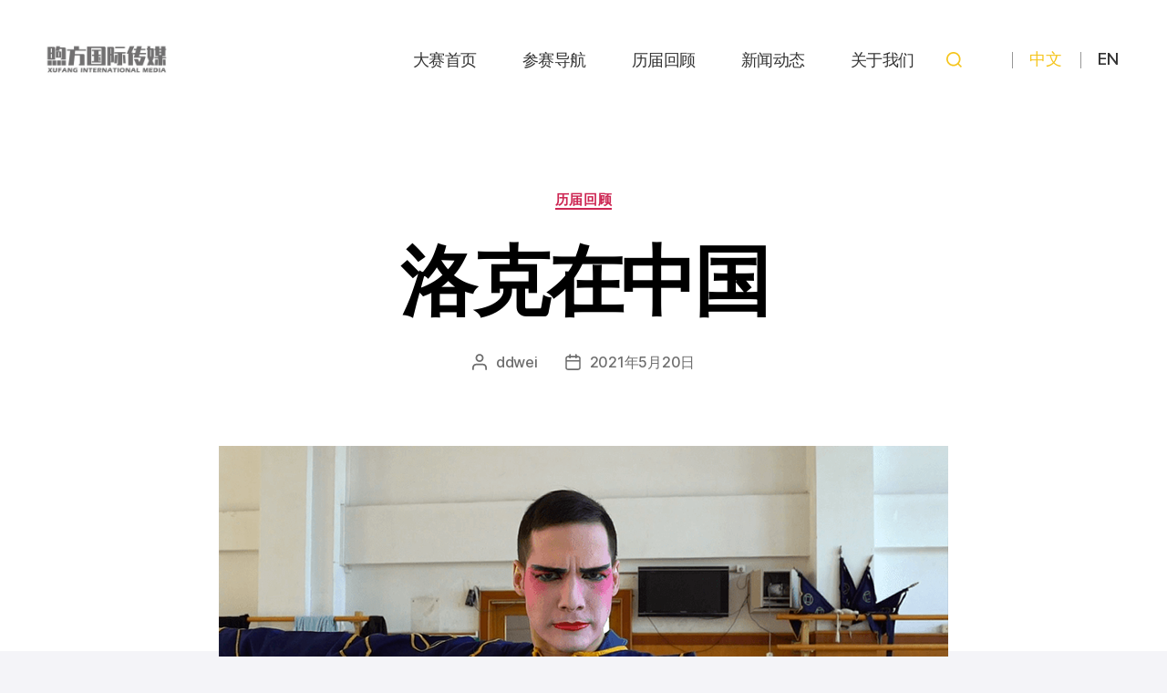

--- FILE ---
content_type: text/html; charset=UTF-8
request_url: https://www.mychinastory.com/%E6%B4%9B%E5%85%8B%E5%9C%A8%E4%B8%AD%E5%9B%BD/
body_size: 14720
content:
<!DOCTYPE html>

<html class="no-js" lang="zh-Hans">

	<head>

		<meta charset="UTF-8">
		<meta name="viewport" content="width=device-width, initial-scale=1.0" >
		<meta name="baidu-site-verification" content="codeva-TfmcytOanZ" />
		<link rel="profile" href="https://gmpg.org/xfn/11">

		<title>洛克在中国 &#8211; “第三只眼看中国”国际短视频大赛</title>
<meta name='robots' content='max-image-preview:large' />
<link rel="alternate" type="application/rss+xml" title="“第三只眼看中国”国际短视频大赛 &raquo; Feed" href="https://www.mychinastory.com/feed/" />
<link rel="alternate" type="application/rss+xml" title="“第三只眼看中国”国际短视频大赛 &raquo; 评论 Feed" href="https://www.mychinastory.com/comments/feed/" />
<link rel="alternate" type="application/rss+xml" title="“第三只眼看中国”国际短视频大赛 &raquo; 洛克在中国 评论 Feed" href="https://www.mychinastory.com/%e6%b4%9b%e5%85%8b%e5%9c%a8%e4%b8%ad%e5%9b%bd/feed/" />
<link rel="alternate" title="oEmbed (JSON)" type="application/json+oembed" href="https://www.mychinastory.com/wp-json/oembed/1.0/embed?url=https%3A%2F%2Fwww.mychinastory.com%2F%25e6%25b4%259b%25e5%2585%258b%25e5%259c%25a8%25e4%25b8%25ad%25e5%259b%25bd%2F" />
<link rel="alternate" title="oEmbed (XML)" type="text/xml+oembed" href="https://www.mychinastory.com/wp-json/oembed/1.0/embed?url=https%3A%2F%2Fwww.mychinastory.com%2F%25e6%25b4%259b%25e5%2585%258b%25e5%259c%25a8%25e4%25b8%25ad%25e5%259b%25bd%2F&#038;format=xml" />
<style id='wp-img-auto-sizes-contain-inline-css'>
img:is([sizes=auto i],[sizes^="auto," i]){contain-intrinsic-size:3000px 1500px}
/*# sourceURL=wp-img-auto-sizes-contain-inline-css */
</style>
<style id='wp-emoji-styles-inline-css'>

	img.wp-smiley, img.emoji {
		display: inline !important;
		border: none !important;
		box-shadow: none !important;
		height: 1em !important;
		width: 1em !important;
		margin: 0 0.07em !important;
		vertical-align: -0.1em !important;
		background: none !important;
		padding: 0 !important;
	}
/*# sourceURL=wp-emoji-styles-inline-css */
</style>
<style id='wp-block-library-inline-css'>
:root{--wp-block-synced-color:#7a00df;--wp-block-synced-color--rgb:122,0,223;--wp-bound-block-color:var(--wp-block-synced-color);--wp-editor-canvas-background:#ddd;--wp-admin-theme-color:#007cba;--wp-admin-theme-color--rgb:0,124,186;--wp-admin-theme-color-darker-10:#006ba1;--wp-admin-theme-color-darker-10--rgb:0,107,160.5;--wp-admin-theme-color-darker-20:#005a87;--wp-admin-theme-color-darker-20--rgb:0,90,135;--wp-admin-border-width-focus:2px}@media (min-resolution:192dpi){:root{--wp-admin-border-width-focus:1.5px}}.wp-element-button{cursor:pointer}:root .has-very-light-gray-background-color{background-color:#eee}:root .has-very-dark-gray-background-color{background-color:#313131}:root .has-very-light-gray-color{color:#eee}:root .has-very-dark-gray-color{color:#313131}:root .has-vivid-green-cyan-to-vivid-cyan-blue-gradient-background{background:linear-gradient(135deg,#00d084,#0693e3)}:root .has-purple-crush-gradient-background{background:linear-gradient(135deg,#34e2e4,#4721fb 50%,#ab1dfe)}:root .has-hazy-dawn-gradient-background{background:linear-gradient(135deg,#faaca8,#dad0ec)}:root .has-subdued-olive-gradient-background{background:linear-gradient(135deg,#fafae1,#67a671)}:root .has-atomic-cream-gradient-background{background:linear-gradient(135deg,#fdd79a,#004a59)}:root .has-nightshade-gradient-background{background:linear-gradient(135deg,#330968,#31cdcf)}:root .has-midnight-gradient-background{background:linear-gradient(135deg,#020381,#2874fc)}:root{--wp--preset--font-size--normal:16px;--wp--preset--font-size--huge:42px}.has-regular-font-size{font-size:1em}.has-larger-font-size{font-size:2.625em}.has-normal-font-size{font-size:var(--wp--preset--font-size--normal)}.has-huge-font-size{font-size:var(--wp--preset--font-size--huge)}.has-text-align-center{text-align:center}.has-text-align-left{text-align:left}.has-text-align-right{text-align:right}.has-fit-text{white-space:nowrap!important}#end-resizable-editor-section{display:none}.aligncenter{clear:both}.items-justified-left{justify-content:flex-start}.items-justified-center{justify-content:center}.items-justified-right{justify-content:flex-end}.items-justified-space-between{justify-content:space-between}.screen-reader-text{border:0;clip-path:inset(50%);height:1px;margin:-1px;overflow:hidden;padding:0;position:absolute;width:1px;word-wrap:normal!important}.screen-reader-text:focus{background-color:#ddd;clip-path:none;color:#444;display:block;font-size:1em;height:auto;left:5px;line-height:normal;padding:15px 23px 14px;text-decoration:none;top:5px;width:auto;z-index:100000}html :where(.has-border-color){border-style:solid}html :where([style*=border-top-color]){border-top-style:solid}html :where([style*=border-right-color]){border-right-style:solid}html :where([style*=border-bottom-color]){border-bottom-style:solid}html :where([style*=border-left-color]){border-left-style:solid}html :where([style*=border-width]){border-style:solid}html :where([style*=border-top-width]){border-top-style:solid}html :where([style*=border-right-width]){border-right-style:solid}html :where([style*=border-bottom-width]){border-bottom-style:solid}html :where([style*=border-left-width]){border-left-style:solid}html :where(img[class*=wp-image-]){height:auto;max-width:100%}:where(figure){margin:0 0 1em}html :where(.is-position-sticky){--wp-admin--admin-bar--position-offset:var(--wp-admin--admin-bar--height,0px)}@media screen and (max-width:600px){html :where(.is-position-sticky){--wp-admin--admin-bar--position-offset:0px}}

/*# sourceURL=wp-block-library-inline-css */
</style><style id='global-styles-inline-css'>
:root{--wp--preset--aspect-ratio--square: 1;--wp--preset--aspect-ratio--4-3: 4/3;--wp--preset--aspect-ratio--3-4: 3/4;--wp--preset--aspect-ratio--3-2: 3/2;--wp--preset--aspect-ratio--2-3: 2/3;--wp--preset--aspect-ratio--16-9: 16/9;--wp--preset--aspect-ratio--9-16: 9/16;--wp--preset--color--black: #000000;--wp--preset--color--cyan-bluish-gray: #abb8c3;--wp--preset--color--white: #ffffff;--wp--preset--color--pale-pink: #f78da7;--wp--preset--color--vivid-red: #cf2e2e;--wp--preset--color--luminous-vivid-orange: #ff6900;--wp--preset--color--luminous-vivid-amber: #fcb900;--wp--preset--color--light-green-cyan: #7bdcb5;--wp--preset--color--vivid-green-cyan: #00d084;--wp--preset--color--pale-cyan-blue: #8ed1fc;--wp--preset--color--vivid-cyan-blue: #0693e3;--wp--preset--color--vivid-purple: #9b51e0;--wp--preset--color--accent: #d22c58;--wp--preset--color--primary: #000000;--wp--preset--color--secondary: #71718d;--wp--preset--color--subtle-background: #d0d0e1;--wp--preset--color--background: #f4f4f8;--wp--preset--gradient--vivid-cyan-blue-to-vivid-purple: linear-gradient(135deg,rgb(6,147,227) 0%,rgb(155,81,224) 100%);--wp--preset--gradient--light-green-cyan-to-vivid-green-cyan: linear-gradient(135deg,rgb(122,220,180) 0%,rgb(0,208,130) 100%);--wp--preset--gradient--luminous-vivid-amber-to-luminous-vivid-orange: linear-gradient(135deg,rgb(252,185,0) 0%,rgb(255,105,0) 100%);--wp--preset--gradient--luminous-vivid-orange-to-vivid-red: linear-gradient(135deg,rgb(255,105,0) 0%,rgb(207,46,46) 100%);--wp--preset--gradient--very-light-gray-to-cyan-bluish-gray: linear-gradient(135deg,rgb(238,238,238) 0%,rgb(169,184,195) 100%);--wp--preset--gradient--cool-to-warm-spectrum: linear-gradient(135deg,rgb(74,234,220) 0%,rgb(151,120,209) 20%,rgb(207,42,186) 40%,rgb(238,44,130) 60%,rgb(251,105,98) 80%,rgb(254,248,76) 100%);--wp--preset--gradient--blush-light-purple: linear-gradient(135deg,rgb(255,206,236) 0%,rgb(152,150,240) 100%);--wp--preset--gradient--blush-bordeaux: linear-gradient(135deg,rgb(254,205,165) 0%,rgb(254,45,45) 50%,rgb(107,0,62) 100%);--wp--preset--gradient--luminous-dusk: linear-gradient(135deg,rgb(255,203,112) 0%,rgb(199,81,192) 50%,rgb(65,88,208) 100%);--wp--preset--gradient--pale-ocean: linear-gradient(135deg,rgb(255,245,203) 0%,rgb(182,227,212) 50%,rgb(51,167,181) 100%);--wp--preset--gradient--electric-grass: linear-gradient(135deg,rgb(202,248,128) 0%,rgb(113,206,126) 100%);--wp--preset--gradient--midnight: linear-gradient(135deg,rgb(2,3,129) 0%,rgb(40,116,252) 100%);--wp--preset--font-size--small: 18px;--wp--preset--font-size--medium: 20px;--wp--preset--font-size--large: 26.25px;--wp--preset--font-size--x-large: 42px;--wp--preset--font-size--normal: 21px;--wp--preset--font-size--larger: 32px;--wp--preset--spacing--20: 0.44rem;--wp--preset--spacing--30: 0.67rem;--wp--preset--spacing--40: 1rem;--wp--preset--spacing--50: 1.5rem;--wp--preset--spacing--60: 2.25rem;--wp--preset--spacing--70: 3.38rem;--wp--preset--spacing--80: 5.06rem;--wp--preset--shadow--natural: 6px 6px 9px rgba(0, 0, 0, 0.2);--wp--preset--shadow--deep: 12px 12px 50px rgba(0, 0, 0, 0.4);--wp--preset--shadow--sharp: 6px 6px 0px rgba(0, 0, 0, 0.2);--wp--preset--shadow--outlined: 6px 6px 0px -3px rgb(255, 255, 255), 6px 6px rgb(0, 0, 0);--wp--preset--shadow--crisp: 6px 6px 0px rgb(0, 0, 0);}:where(.is-layout-flex){gap: 0.5em;}:where(.is-layout-grid){gap: 0.5em;}body .is-layout-flex{display: flex;}.is-layout-flex{flex-wrap: wrap;align-items: center;}.is-layout-flex > :is(*, div){margin: 0;}body .is-layout-grid{display: grid;}.is-layout-grid > :is(*, div){margin: 0;}:where(.wp-block-columns.is-layout-flex){gap: 2em;}:where(.wp-block-columns.is-layout-grid){gap: 2em;}:where(.wp-block-post-template.is-layout-flex){gap: 1.25em;}:where(.wp-block-post-template.is-layout-grid){gap: 1.25em;}.has-black-color{color: var(--wp--preset--color--black) !important;}.has-cyan-bluish-gray-color{color: var(--wp--preset--color--cyan-bluish-gray) !important;}.has-white-color{color: var(--wp--preset--color--white) !important;}.has-pale-pink-color{color: var(--wp--preset--color--pale-pink) !important;}.has-vivid-red-color{color: var(--wp--preset--color--vivid-red) !important;}.has-luminous-vivid-orange-color{color: var(--wp--preset--color--luminous-vivid-orange) !important;}.has-luminous-vivid-amber-color{color: var(--wp--preset--color--luminous-vivid-amber) !important;}.has-light-green-cyan-color{color: var(--wp--preset--color--light-green-cyan) !important;}.has-vivid-green-cyan-color{color: var(--wp--preset--color--vivid-green-cyan) !important;}.has-pale-cyan-blue-color{color: var(--wp--preset--color--pale-cyan-blue) !important;}.has-vivid-cyan-blue-color{color: var(--wp--preset--color--vivid-cyan-blue) !important;}.has-vivid-purple-color{color: var(--wp--preset--color--vivid-purple) !important;}.has-black-background-color{background-color: var(--wp--preset--color--black) !important;}.has-cyan-bluish-gray-background-color{background-color: var(--wp--preset--color--cyan-bluish-gray) !important;}.has-white-background-color{background-color: var(--wp--preset--color--white) !important;}.has-pale-pink-background-color{background-color: var(--wp--preset--color--pale-pink) !important;}.has-vivid-red-background-color{background-color: var(--wp--preset--color--vivid-red) !important;}.has-luminous-vivid-orange-background-color{background-color: var(--wp--preset--color--luminous-vivid-orange) !important;}.has-luminous-vivid-amber-background-color{background-color: var(--wp--preset--color--luminous-vivid-amber) !important;}.has-light-green-cyan-background-color{background-color: var(--wp--preset--color--light-green-cyan) !important;}.has-vivid-green-cyan-background-color{background-color: var(--wp--preset--color--vivid-green-cyan) !important;}.has-pale-cyan-blue-background-color{background-color: var(--wp--preset--color--pale-cyan-blue) !important;}.has-vivid-cyan-blue-background-color{background-color: var(--wp--preset--color--vivid-cyan-blue) !important;}.has-vivid-purple-background-color{background-color: var(--wp--preset--color--vivid-purple) !important;}.has-black-border-color{border-color: var(--wp--preset--color--black) !important;}.has-cyan-bluish-gray-border-color{border-color: var(--wp--preset--color--cyan-bluish-gray) !important;}.has-white-border-color{border-color: var(--wp--preset--color--white) !important;}.has-pale-pink-border-color{border-color: var(--wp--preset--color--pale-pink) !important;}.has-vivid-red-border-color{border-color: var(--wp--preset--color--vivid-red) !important;}.has-luminous-vivid-orange-border-color{border-color: var(--wp--preset--color--luminous-vivid-orange) !important;}.has-luminous-vivid-amber-border-color{border-color: var(--wp--preset--color--luminous-vivid-amber) !important;}.has-light-green-cyan-border-color{border-color: var(--wp--preset--color--light-green-cyan) !important;}.has-vivid-green-cyan-border-color{border-color: var(--wp--preset--color--vivid-green-cyan) !important;}.has-pale-cyan-blue-border-color{border-color: var(--wp--preset--color--pale-cyan-blue) !important;}.has-vivid-cyan-blue-border-color{border-color: var(--wp--preset--color--vivid-cyan-blue) !important;}.has-vivid-purple-border-color{border-color: var(--wp--preset--color--vivid-purple) !important;}.has-vivid-cyan-blue-to-vivid-purple-gradient-background{background: var(--wp--preset--gradient--vivid-cyan-blue-to-vivid-purple) !important;}.has-light-green-cyan-to-vivid-green-cyan-gradient-background{background: var(--wp--preset--gradient--light-green-cyan-to-vivid-green-cyan) !important;}.has-luminous-vivid-amber-to-luminous-vivid-orange-gradient-background{background: var(--wp--preset--gradient--luminous-vivid-amber-to-luminous-vivid-orange) !important;}.has-luminous-vivid-orange-to-vivid-red-gradient-background{background: var(--wp--preset--gradient--luminous-vivid-orange-to-vivid-red) !important;}.has-very-light-gray-to-cyan-bluish-gray-gradient-background{background: var(--wp--preset--gradient--very-light-gray-to-cyan-bluish-gray) !important;}.has-cool-to-warm-spectrum-gradient-background{background: var(--wp--preset--gradient--cool-to-warm-spectrum) !important;}.has-blush-light-purple-gradient-background{background: var(--wp--preset--gradient--blush-light-purple) !important;}.has-blush-bordeaux-gradient-background{background: var(--wp--preset--gradient--blush-bordeaux) !important;}.has-luminous-dusk-gradient-background{background: var(--wp--preset--gradient--luminous-dusk) !important;}.has-pale-ocean-gradient-background{background: var(--wp--preset--gradient--pale-ocean) !important;}.has-electric-grass-gradient-background{background: var(--wp--preset--gradient--electric-grass) !important;}.has-midnight-gradient-background{background: var(--wp--preset--gradient--midnight) !important;}.has-small-font-size{font-size: var(--wp--preset--font-size--small) !important;}.has-medium-font-size{font-size: var(--wp--preset--font-size--medium) !important;}.has-large-font-size{font-size: var(--wp--preset--font-size--large) !important;}.has-x-large-font-size{font-size: var(--wp--preset--font-size--x-large) !important;}
/*# sourceURL=global-styles-inline-css */
</style>

<style id='classic-theme-styles-inline-css'>
/*! This file is auto-generated */
.wp-block-button__link{color:#fff;background-color:#32373c;border-radius:9999px;box-shadow:none;text-decoration:none;padding:calc(.667em + 2px) calc(1.333em + 2px);font-size:1.125em}.wp-block-file__button{background:#32373c;color:#fff;text-decoration:none}
/*# sourceURL=/wp-includes/css/classic-themes.min.css */
</style>
<link rel='stylesheet' id='dashicons-css' href='https://www.mychinastory.com/wp-includes/css/dashicons.min.css?ver=6.9' media='all' />
<link rel='stylesheet' id='to-top-css' href='https://www.mychinastory.com/wp-content/plugins/to-top/public/css/to-top-public.css?ver=2.5.3' media='all' />
<link rel='stylesheet' id='twentytwenty-style-css' href='https://www.mychinastory.com/wp-content/themes/twentytwenty/style.css?ver=1.7' media='all' />
<style id='twentytwenty-style-inline-css'>
.color-accent,.color-accent-hover:hover,.color-accent-hover:focus,:root .has-accent-color,.has-drop-cap:not(:focus):first-letter,.wp-block-button.is-style-outline,a { color: #d22c58; }blockquote,.border-color-accent,.border-color-accent-hover:hover,.border-color-accent-hover:focus { border-color: #d22c58; }button,.button,.faux-button,.wp-block-button__link,.wp-block-file .wp-block-file__button,input[type="button"],input[type="reset"],input[type="submit"],.bg-accent,.bg-accent-hover:hover,.bg-accent-hover:focus,:root .has-accent-background-color,.comment-reply-link { background-color: #d22c58; }.fill-children-accent,.fill-children-accent * { fill: #d22c58; }:root .has-background-color,button,.button,.faux-button,.wp-block-button__link,.wp-block-file__button,input[type="button"],input[type="reset"],input[type="submit"],.wp-block-button,.comment-reply-link,.has-background.has-primary-background-color:not(.has-text-color),.has-background.has-primary-background-color *:not(.has-text-color),.has-background.has-accent-background-color:not(.has-text-color),.has-background.has-accent-background-color *:not(.has-text-color) { color: #f4f4f8; }:root .has-background-background-color { background-color: #f4f4f8; }body,.entry-title a,:root .has-primary-color { color: #000000; }:root .has-primary-background-color { background-color: #000000; }cite,figcaption,.wp-caption-text,.post-meta,.entry-content .wp-block-archives li,.entry-content .wp-block-categories li,.entry-content .wp-block-latest-posts li,.wp-block-latest-comments__comment-date,.wp-block-latest-posts__post-date,.wp-block-embed figcaption,.wp-block-image figcaption,.wp-block-pullquote cite,.comment-metadata,.comment-respond .comment-notes,.comment-respond .logged-in-as,.pagination .dots,.entry-content hr:not(.has-background),hr.styled-separator,:root .has-secondary-color { color: #71718d; }:root .has-secondary-background-color { background-color: #71718d; }pre,fieldset,input,textarea,table,table *,hr { border-color: #d0d0e1; }caption,code,code,kbd,samp,.wp-block-table.is-style-stripes tbody tr:nth-child(odd),:root .has-subtle-background-background-color { background-color: #d0d0e1; }.wp-block-table.is-style-stripes { border-bottom-color: #d0d0e1; }.wp-block-latest-posts.is-grid li { border-top-color: #d0d0e1; }:root .has-subtle-background-color { color: #d0d0e1; }body:not(.overlay-header) .primary-menu > li > a,body:not(.overlay-header) .primary-menu > li > .icon,.modal-menu a,.footer-menu a, .footer-widgets a,#site-footer .wp-block-button.is-style-outline,.wp-block-pullquote:before,.singular:not(.overlay-header) .entry-header a,.archive-header a,.header-footer-group .color-accent,.header-footer-group .color-accent-hover:hover { color: #cd2653; }.social-icons a,#site-footer button:not(.toggle),#site-footer .button,#site-footer .faux-button,#site-footer .wp-block-button__link,#site-footer .wp-block-file__button,#site-footer input[type="button"],#site-footer input[type="reset"],#site-footer input[type="submit"] { background-color: #cd2653; }.header-footer-group,body:not(.overlay-header) #site-header .toggle,.menu-modal .toggle { color: #000000; }body:not(.overlay-header) .primary-menu ul { background-color: #000000; }body:not(.overlay-header) .primary-menu > li > ul:after { border-bottom-color: #000000; }body:not(.overlay-header) .primary-menu ul ul:after { border-left-color: #000000; }.site-description,body:not(.overlay-header) .toggle-inner .toggle-text,.widget .post-date,.widget .rss-date,.widget_archive li,.widget_categories li,.widget cite,.widget_pages li,.widget_meta li,.widget_nav_menu li,.powered-by-wordpress,.to-the-top,.singular .entry-header .post-meta,.singular:not(.overlay-header) .entry-header .post-meta a { color: #6d6d6d; }.header-footer-group pre,.header-footer-group fieldset,.header-footer-group input,.header-footer-group textarea,.header-footer-group table,.header-footer-group table *,.footer-nav-widgets-wrapper,#site-footer,.menu-modal nav *,.footer-widgets-outer-wrapper,.footer-top { border-color: #dcd7ca; }.header-footer-group table caption,body:not(.overlay-header) .header-inner .toggle-wrapper::before { background-color: #dcd7ca; }
/*# sourceURL=twentytwenty-style-inline-css */
</style>
<link rel='stylesheet' id='twentytwenty-print-style-css' href='https://www.mychinastory.com/wp-content/themes/twentytwenty/print.css?ver=1.7' media='print' />
<script src="https://www.mychinastory.com/wp-includes/js/jquery/jquery.min.js?ver=3.7.1" id="jquery-core-js"></script>
<script src="https://www.mychinastory.com/wp-includes/js/jquery/jquery-migrate.min.js?ver=3.4.1" id="jquery-migrate-js"></script>
<script id="to-top-js-extra">
var to_top_options = {"scroll_offset":"100","icon_opacity":"50","style":"icon","icon_type":"dashicons-arrow-up-alt2","icon_color":"#ffffff","icon_bg_color":"#000000","icon_size":"32","border_radius":"5","image":"https://www.mychinastory.com/wp-content/plugins/to-top/admin/images/default.png","image_width":"65","image_alt":"","location":"bottom-right","margin_x":"20","margin_y":"20","show_on_admin":"0","enable_autohide":"0","autohide_time":"2","enable_hide_small_device":"0","small_device_max_width":"640","reset":"0"};
//# sourceURL=to-top-js-extra
</script>
<script async src="https://www.mychinastory.com/wp-content/plugins/to-top/public/js/to-top-public.js?ver=2.5.3" id="to-top-js"></script>
<script src="https://www.mychinastory.com/wp-content/themes/twentytwenty/assets/js/index.js?ver=1.7" id="twentytwenty-js-js" async></script>
<link rel="https://api.w.org/" href="https://www.mychinastory.com/wp-json/" /><link rel="alternate" title="JSON" type="application/json" href="https://www.mychinastory.com/wp-json/wp/v2/posts/979" /><link rel="EditURI" type="application/rsd+xml" title="RSD" href="https://www.mychinastory.com/xmlrpc.php?rsd" />
<meta name="generator" content="WordPress 6.9" />
<link rel="canonical" href="https://www.mychinastory.com/%e6%b4%9b%e5%85%8b%e5%9c%a8%e4%b8%ad%e5%9b%bd/" />
<link rel='shortlink' href='https://www.mychinastory.com/?p=979' />
	<script>document.documentElement.className = document.documentElement.className.replace( 'no-js', 'js' );</script>
	<style>.recentcomments a{display:inline !important;padding:0 !important;margin:0 !important;}</style><style id="custom-background-css">
body.custom-background { background-color: #f4f4f8; }
</style>
	<link rel="icon" href="https://www.mychinastory.com/wp-content/uploads/2021/04/cropped-微信图片_20250219162425-scaled-1-32x32.png" sizes="32x32" />
<link rel="icon" href="https://www.mychinastory.com/wp-content/uploads/2021/04/cropped-微信图片_20250219162425-scaled-1-192x192.png" sizes="192x192" />
<link rel="apple-touch-icon" href="https://www.mychinastory.com/wp-content/uploads/2021/04/cropped-微信图片_20250219162425-scaled-1-180x180.png" />
<meta name="msapplication-TileImage" content="https://www.mychinastory.com/wp-content/uploads/2021/04/cropped-微信图片_20250219162425-scaled-1-270x270.png" />
		<style id="wp-custom-css">
			.huasituo-list-li-mt p {
	font-size: 23px;}
















		</style>
				<!-- 20210411 -->
		<link rel="stylesheet"  href='/wp-content/themes/twentytwenty/style-cus.css' />
		<link rel="stylesheet"  href='/wp-content/themes/twentytwenty/assets/swiper/swiper-bundle.css' />
		<script src="/wp-content/themes/twentytwenty/assets/swiper/swiper-bundle.min.js"></script>
		<script>
			var is_mobile = 0		</script>
		
	</head>

	<body class="wp-singular post-template-default single single-post postid-979 single-format-standard custom-background wp-custom-logo wp-embed-responsive wp-theme-twentytwenty singular enable-search-modal has-post-thumbnail has-single-pagination showing-comments show-avatars footer-top-visible">

		<a class="skip-link screen-reader-text" href="#site-content">跳至内容</a>
                <!-- 导航开始-->
		<header id="site-header" class="header-footer-group" role="banner">

			<div class="header-inner section-inner">

				<div class="header-titles-wrapper">

					
						<button class="toggle search-toggle mobile-search-toggle" data-toggle-target=".search-modal" data-toggle-body-class="showing-search-modal" data-set-focus=".search-modal .search-field" aria-expanded="false">
							<span class="toggle-inner">
								<span class="toggle-icon">
									<svg class="svg-icon" aria-hidden="true" role="img" focusable="false" xmlns="http://www.w3.org/2000/svg" width="23" height="23" viewBox="0 0 23 23"><path d="M38.710696,48.0601792 L43,52.3494831 L41.3494831,54 L37.0601792,49.710696 C35.2632422,51.1481185 32.9839107,52.0076499 30.5038249,52.0076499 C24.7027226,52.0076499 20,47.3049272 20,41.5038249 C20,35.7027226 24.7027226,31 30.5038249,31 C36.3049272,31 41.0076499,35.7027226 41.0076499,41.5038249 C41.0076499,43.9839107 40.1481185,46.2632422 38.710696,48.0601792 Z M36.3875844,47.1716785 C37.8030221,45.7026647 38.6734666,43.7048964 38.6734666,41.5038249 C38.6734666,36.9918565 35.0157934,33.3341833 30.5038249,33.3341833 C25.9918565,33.3341833 22.3341833,36.9918565 22.3341833,41.5038249 C22.3341833,46.0157934 25.9918565,49.6734666 30.5038249,49.6734666 C32.7048964,49.6734666 34.7026647,48.8030221 36.1716785,47.3875844 C36.2023931,47.347638 36.2360451,47.3092237 36.2726343,47.2726343 C36.3092237,47.2360451 36.347638,47.2023931 36.3875844,47.1716785 Z" transform="translate(-20 -31)" /></svg>								</span>
								<!-- <span class="toggle-text">搜索</span> -->
							</span>
						</button><!-- .search-toggle -->

					
					<div class="header-titles">

						<div class="site-logo faux-heading"><a href="https://www.mychinastory.com/" class="custom-logo-link" rel="home"><img width="702" height="208" src="https://www.mychinastory.com/wp-content/uploads/2021/05/90.jpg" class="custom-logo" alt="“第三只眼看中国”国际短视频大赛" decoding="async" fetchpriority="high" srcset="https://www.mychinastory.com/wp-content/uploads/2021/05/90.jpg 702w, https://www.mychinastory.com/wp-content/uploads/2021/05/90-300x89.jpg 300w" sizes="(max-width: 702px) 100vw, 702px" /></a><span class="screen-reader-text">“第三只眼看中国”国际短视频大赛</span></div>
					</div><!-- .header-titles -->

					<button class="toggle h-menum nav-toggle mobile-nav-toggle" data-toggle-target=".menu-modal"  data-toggle-body-class="showing-menu-modal" aria-expanded="false" data-set-focus=".close-nav-toggle">
						<span class="toggle-inner">
							<span class="toggle-icon">
								<svg class="svg-icon" aria-hidden="true" role="img" focusable="false" xmlns="http://www.w3.org/2000/svg" width="26" height="7" viewBox="0 0 26 7"><path fill-rule="evenodd" d="M332.5,45 C330.567003,45 329,43.4329966 329,41.5 C329,39.5670034 330.567003,38 332.5,38 C334.432997,38 336,39.5670034 336,41.5 C336,43.4329966 334.432997,45 332.5,45 Z M342,45 C340.067003,45 338.5,43.4329966 338.5,41.5 C338.5,39.5670034 340.067003,38 342,38 C343.932997,38 345.5,39.5670034 345.5,41.5 C345.5,43.4329966 343.932997,45 342,45 Z M351.5,45 C349.567003,45 348,43.4329966 348,41.5 C348,39.5670034 349.567003,38 351.5,38 C353.432997,38 355,39.5670034 355,41.5 C355,43.4329966 353.432997,45 351.5,45 Z" transform="translate(-329 -38)" /></svg>							</span>
							<!-- <span class="toggle-text">菜单</span> -->
						</span>
					</button><!-- .nav-toggle -->

				</div><!-- .header-titles-wrapper -->

				<div class="header-navigation-wrapper">

					
							<nav class="primary-menu-wrapper" aria-label="水平" role="navigation">

								<ul class="primary-menu reset-list-style">

								<li id="menu-item-496" class="menu-item menu-item-type-custom menu-item-object-custom menu-item-496"><a href="/">大赛首页</a></li>
<li id="menu-item-501" class="menu-item menu-item-type-custom menu-item-object-custom menu-item-501"><a href="/Competition-navigation-all/">参赛导航</a></li>
<li id="menu-item-16" class="menu-item menu-item-type-taxonomy menu-item-object-category current-post-ancestor current-menu-parent current-post-parent menu-item-16"><a href="https://www.mychinastory.com/p/review-of-the-past/">历届回顾</a></li>
<li id="menu-item-17" class="menu-item menu-item-type-taxonomy menu-item-object-category menu-item-17"><a href="https://www.mychinastory.com/p/media-coverage/">新闻动态</a></li>
<li id="menu-item-615" class="menu-item menu-item-type-custom menu-item-object-custom menu-item-615"><a href="/About-us">关于我们</a></li>

								</ul>

							</nav><!-- .primary-menu-wrapper -->

						
						<div class="header-toggles hide-no-js">

						
							<div class="toggle-wrapper search-toggle-wrapper">

								<button class="toggle search-toggle desktop-search-toggle" data-toggle-target=".search-modal" data-toggle-body-class="showing-search-modal" data-set-focus=".search-modal .search-field" aria-expanded="false">
									<span class="toggle-inner">
										<svg class="svg-icon" aria-hidden="true" role="img" focusable="false" xmlns="http://www.w3.org/2000/svg" width="23" height="23" viewBox="0 0 23 23"><path d="M38.710696,48.0601792 L43,52.3494831 L41.3494831,54 L37.0601792,49.710696 C35.2632422,51.1481185 32.9839107,52.0076499 30.5038249,52.0076499 C24.7027226,52.0076499 20,47.3049272 20,41.5038249 C20,35.7027226 24.7027226,31 30.5038249,31 C36.3049272,31 41.0076499,35.7027226 41.0076499,41.5038249 C41.0076499,43.9839107 40.1481185,46.2632422 38.710696,48.0601792 Z M36.3875844,47.1716785 C37.8030221,45.7026647 38.6734666,43.7048964 38.6734666,41.5038249 C38.6734666,36.9918565 35.0157934,33.3341833 30.5038249,33.3341833 C25.9918565,33.3341833 22.3341833,36.9918565 22.3341833,41.5038249 C22.3341833,46.0157934 25.9918565,49.6734666 30.5038249,49.6734666 C32.7048964,49.6734666 34.7026647,48.8030221 36.1716785,47.3875844 C36.2023931,47.347638 36.2360451,47.3092237 36.2726343,47.2726343 C36.3092237,47.2360451 36.347638,47.2023931 36.3875844,47.1716785 Z" transform="translate(-20 -31)" /></svg>										<!-- <span class="toggle-text">搜索</span> -->
									</span>
								</button><!-- .search-toggle -->

							</div>

							
						</div><!-- .header-toggles -->
						
				</div><!-- .header-navigation-wrapper -->

				<div class="header-lang">
					<li class="curr"><a href="http://www.mychinastory.com">中文</a></li>
					<li><a href="http://en.mychinastory.com">EN</a></li>
				</div>
			</div><!-- .header-inner -->

			<div class="search-modal cover-modal header-footer-group" data-modal-target-string=".search-modal">

	<div class="search-modal-inner modal-inner">

		<div class="section-inner">

			<form role="search" aria-label="搜索：" method="get" class="search-form" action="https://www.mychinastory.com/">
	<label for="search-form-1">
		<span class="screen-reader-text">搜索：</span>
		<input type="hidden" value="2" name="cat" />
		<input type="hidden" value="1" name="st" />
		<input type="search" id="search-form-1" class="search-field" placeholder="搜索&hellip;" value="" name="s" />
	</label>
	<input type="submit" class="search-submit" value="搜索" />
</form>

			<button class="toggle search-untoggle close-search-toggle fill-children-current-color" data-toggle-target=".search-modal" data-toggle-body-class="showing-search-modal" data-set-focus=".search-modal .search-field">
				<span class="screen-reader-text">关闭搜索</span>
				<svg class="svg-icon" aria-hidden="true" role="img" focusable="false" xmlns="http://www.w3.org/2000/svg" width="16" height="16" viewBox="0 0 16 16"><polygon fill="" fill-rule="evenodd" points="6.852 7.649 .399 1.195 1.445 .149 7.899 6.602 14.352 .149 15.399 1.195 8.945 7.649 15.399 14.102 14.352 15.149 7.899 8.695 1.445 15.149 .399 14.102" /></svg>			</button><!-- .search-toggle -->

		</div><!-- .section-inner -->

	</div><!-- .search-modal-inner -->

</div><!-- .menu-modal -->

		</header><!-- #site-header -->

		
<div class="menu-modal cover-modal header-footer-group" data-modal-target-string=".menu-modal">

	<div class="menu-modal-inner modal-inner">

		<div class="menu-wrapper section-inner">

			<div class="menu-top">

				<button class="toggle close-nav-toggle fill-children-current-color" data-toggle-target=".menu-modal" data-toggle-body-class="showing-menu-modal" aria-expanded="false" data-set-focus=".menu-modal">
					<span class="toggle-text">关闭菜单</span>
					<svg class="svg-icon" aria-hidden="true" role="img" focusable="false" xmlns="http://www.w3.org/2000/svg" width="16" height="16" viewBox="0 0 16 16"><polygon fill="" fill-rule="evenodd" points="6.852 7.649 .399 1.195 1.445 .149 7.899 6.602 14.352 .149 15.399 1.195 8.945 7.649 15.399 14.102 14.352 15.149 7.899 8.695 1.445 15.149 .399 14.102" /></svg>				</button><!-- .nav-toggle -->

				
					<nav class="mobile-menu" aria-label="移动设备" role="navigation">

						<ul class="modal-menu reset-list-style">

						<li class="menu-item menu-item-type-custom menu-item-object-custom menu-item-496"><div class="ancestor-wrapper"><a href="/">大赛首页</a></div><!-- .ancestor-wrapper --></li>
<li class="menu-item menu-item-type-custom menu-item-object-custom menu-item-501"><div class="ancestor-wrapper"><a href="/Competition-navigation-all/">参赛导航</a></div><!-- .ancestor-wrapper --></li>
<li class="menu-item menu-item-type-taxonomy menu-item-object-category current-post-ancestor current-menu-parent current-post-parent menu-item-16"><div class="ancestor-wrapper"><a href="https://www.mychinastory.com/p/review-of-the-past/">历届回顾</a></div><!-- .ancestor-wrapper --></li>
<li class="menu-item menu-item-type-taxonomy menu-item-object-category menu-item-17"><div class="ancestor-wrapper"><a href="https://www.mychinastory.com/p/media-coverage/">新闻动态</a></div><!-- .ancestor-wrapper --></li>
<li class="menu-item menu-item-type-custom menu-item-object-custom menu-item-615"><div class="ancestor-wrapper"><a href="/About-us">关于我们</a></div><!-- .ancestor-wrapper --></li>

						</ul>

					</nav>

					
			</div><!-- .menu-top -->

			<div class="menu-bottom">

				
			</div><!-- .menu-bottom -->

		</div><!-- .menu-wrapper -->

	</div><!-- .menu-modal-inner -->

</div><!-- .menu-modal -->

<main id="site-content" role="main">

	
<article class="post-979 post type-post status-publish format-standard has-post-thumbnail hentry category-review-of-the-past" id="post-979">

	
<header class="entry-header has-text-align-center header-footer-group">

	<div class="entry-header-inner section-inner medium">

		
			<div class="entry-categories">
				<span class="screen-reader-text">分类</span>
				<div class="entry-categories-inner">
					<a href="https://www.mychinastory.com/p/review-of-the-past/" rel="category tag">历届回顾</a>				</div><!-- .entry-categories-inner -->
			</div><!-- .entry-categories -->

			<h1 class="entry-title">洛克在中国</h1>
		<div class="post-meta-wrapper post-meta-single post-meta-single-top">

			<ul class="post-meta">

									<li class="post-author meta-wrapper">
						<span class="meta-icon">
							<span class="screen-reader-text">文章作者</span>
							<svg class="svg-icon" aria-hidden="true" role="img" focusable="false" xmlns="http://www.w3.org/2000/svg" width="18" height="20" viewBox="0 0 18 20"><path fill="" d="M18,19 C18,19.5522847 17.5522847,20 17,20 C16.4477153,20 16,19.5522847 16,19 L16,17 C16,15.3431458 14.6568542,14 13,14 L5,14 C3.34314575,14 2,15.3431458 2,17 L2,19 C2,19.5522847 1.55228475,20 1,20 C0.44771525,20 0,19.5522847 0,19 L0,17 C0,14.2385763 2.23857625,12 5,12 L13,12 C15.7614237,12 18,14.2385763 18,17 L18,19 Z M9,10 C6.23857625,10 4,7.76142375 4,5 C4,2.23857625 6.23857625,0 9,0 C11.7614237,0 14,2.23857625 14,5 C14,7.76142375 11.7614237,10 9,10 Z M9,8 C10.6568542,8 12,6.65685425 12,5 C12,3.34314575 10.6568542,2 9,2 C7.34314575,2 6,3.34314575 6,5 C6,6.65685425 7.34314575,8 9,8 Z" /></svg>						</span>
						<span class="meta-text">
							<a href="https://www.mychinastory.com/author/ddwei/">ddwei</a>						</span>
					</li>
										<li class="post-date meta-wrapper">
						<span class="meta-icon">
							<span class="screen-reader-text">发布日期</span>
							<svg class="svg-icon" aria-hidden="true" role="img" focusable="false" xmlns="http://www.w3.org/2000/svg" width="18" height="19" viewBox="0 0 18 19"><path fill="" d="M4.60069444,4.09375 L3.25,4.09375 C2.47334957,4.09375 1.84375,4.72334957 1.84375,5.5 L1.84375,7.26736111 L16.15625,7.26736111 L16.15625,5.5 C16.15625,4.72334957 15.5266504,4.09375 14.75,4.09375 L13.3993056,4.09375 L13.3993056,4.55555556 C13.3993056,5.02154581 13.0215458,5.39930556 12.5555556,5.39930556 C12.0895653,5.39930556 11.7118056,5.02154581 11.7118056,4.55555556 L11.7118056,4.09375 L6.28819444,4.09375 L6.28819444,4.55555556 C6.28819444,5.02154581 5.9104347,5.39930556 5.44444444,5.39930556 C4.97845419,5.39930556 4.60069444,5.02154581 4.60069444,4.55555556 L4.60069444,4.09375 Z M6.28819444,2.40625 L11.7118056,2.40625 L11.7118056,1 C11.7118056,0.534009742 12.0895653,0.15625 12.5555556,0.15625 C13.0215458,0.15625 13.3993056,0.534009742 13.3993056,1 L13.3993056,2.40625 L14.75,2.40625 C16.4586309,2.40625 17.84375,3.79136906 17.84375,5.5 L17.84375,15.875 C17.84375,17.5836309 16.4586309,18.96875 14.75,18.96875 L3.25,18.96875 C1.54136906,18.96875 0.15625,17.5836309 0.15625,15.875 L0.15625,5.5 C0.15625,3.79136906 1.54136906,2.40625 3.25,2.40625 L4.60069444,2.40625 L4.60069444,1 C4.60069444,0.534009742 4.97845419,0.15625 5.44444444,0.15625 C5.9104347,0.15625 6.28819444,0.534009742 6.28819444,1 L6.28819444,2.40625 Z M1.84375,8.95486111 L1.84375,15.875 C1.84375,16.6516504 2.47334957,17.28125 3.25,17.28125 L14.75,17.28125 C15.5266504,17.28125 16.15625,16.6516504 16.15625,15.875 L16.15625,8.95486111 L1.84375,8.95486111 Z" /></svg>						</span>
						<span class="meta-text">
							<a href="https://www.mychinastory.com/%e6%b4%9b%e5%85%8b%e5%9c%a8%e4%b8%ad%e5%9b%bd/">2021年5月20日</a>
						</span>
					</li>
					
			</ul><!-- .post-meta -->

		</div><!-- .post-meta-wrapper -->

		
	</div><!-- .entry-header-inner -->

</header><!-- .entry-header -->

	<figure class="featured-media">

		<div class="featured-media-inner section-inner">

			<img width="800" height="450" src="https://www.mychinastory.com/wp-content/uploads/2021/05/23-2.png" class="attachment-post-thumbnail size-post-thumbnail wp-post-image" alt="" decoding="async" srcset="https://www.mychinastory.com/wp-content/uploads/2021/05/23-2.png 800w, https://www.mychinastory.com/wp-content/uploads/2021/05/23-2-300x169.png 300w, https://www.mychinastory.com/wp-content/uploads/2021/05/23-2-768x432.png 768w" sizes="(max-width: 800px) 100vw, 800px" />
		</div><!-- .featured-media-inner -->

	</figure><!-- .featured-media -->

	
	<div class="post-inner thin ">

		<div class="entry-content">

			
		</div><!-- .entry-content -->

	</div><!-- .post-inner -->

	<div class="section-inner">
		
	</div><!-- .section-inner -->

	
	<nav class="pagination-single section-inner" aria-label="文章" role="navigation">

		<hr class="styled-separator is-style-wide" aria-hidden="true" />

		<div class="pagination-single-inner">

			
				<a class="previous-post" href="https://www.mychinastory.com/%e8%b4%9d%e8%8e%8e%e5%93%88%e5%93%88%e5%9c%a8%e4%b8%ad%e5%9b%bd/">
					<span class="arrow" aria-hidden="true">&larr;</span>
					<span class="title"><span class="title-inner">贝莎哈哈在中国</span></span>
				</a>

				
				<a class="next-post" href="https://www.mychinastory.com/f2432d506a407dd5b445dce5011e278/">
					<span class="arrow" aria-hidden="true">&rarr;</span>
						<span class="title"><span class="title-inner">f2432d506a407dd5b445dce5011e278</span></span>
				</a>
				
		</div><!-- .pagination-single-inner -->

		<hr class="styled-separator is-style-wide" aria-hidden="true" />

	</nav><!-- .pagination-single -->

	
</article><!-- .post -->

</main><!-- #site-content -->


	<div class="footer-nav-widgets-wrapper header-footer-group">

		<div class="footer-inner section-inner">

							<div class="footer-top has-footer-menu">
					
						<nav aria-label="页脚" role="navigation" class="footer-menu-wrapper">

							<ul class="footer-menu reset-list-style">
								<li id="menu-item-102" class="menu-item menu-item-type-custom menu-item-object-custom menu-item-102"><a href="/">大赛首页</a></li>
<li id="menu-item-503" class="menu-item menu-item-type-custom menu-item-object-custom menu-item-503"><a href="/Competition-navigation-all/">参赛导航</a></li>
<li id="menu-item-104" class="menu-item menu-item-type-taxonomy menu-item-object-category current-post-ancestor current-menu-parent current-post-parent menu-item-104"><a href="https://www.mychinastory.com/p/review-of-the-past/">历届回顾</a></li>
<li id="menu-item-105" class="menu-item menu-item-type-taxonomy menu-item-object-category menu-item-105"><a href="https://www.mychinastory.com/p/media-coverage/">媒体报道</a></li>
<li id="menu-item-618" class="menu-item menu-item-type-custom menu-item-object-custom menu-item-618"><a href="/About-us">关于我们</a></li>
							</ul>

						</nav><!-- .site-nav -->

														</div><!-- .footer-top -->

			
			
				<aside class="footer-widgets-outer-wrapper" role="complementary">

					<div class="footer-widgets-wrapper">

						
							<div class="footer-widgets column-one grid-item">
								<div class="widget widget_search"><div class="widget-content"><form role="search"  method="get" class="search-form" action="https://www.mychinastory.com/">
	<label for="search-form-2">
		<span class="screen-reader-text">搜索：</span>
		<input type="hidden" value="2" name="cat" />
		<input type="hidden" value="1" name="st" />
		<input type="search" id="search-form-2" class="search-field" placeholder="搜索&hellip;" value="" name="s" />
	</label>
	<input type="submit" class="search-submit" value="搜索" />
</form>
</div></div>
		<div class="widget widget_recent_entries"><div class="widget-content">
		<h2 class="widget-title subheading heading-size-3">近期文章</h2><nav aria-label="近期文章">
		<ul>
											<li>
					<a href="https://www.mychinastory.com/2025%e7%ac%ac%e4%b8%83%e5%b1%8a%e7%ac%ac%e4%b8%89%e5%8f%aa%e7%9c%bc%e7%9c%8b%e4%b8%ad%e5%9b%bd%e5%9b%bd%e9%99%85%e7%9f%ad%e8%a7%86%e9%a2%91%e5%a4%a7%e8%b5%9b%e7%b3%bb%e5%88%97-3/">2025第七届“第三只眼看中国”国际短视频大赛系列活动举办</a>
									</li>
											<li>
					<a href="https://www.mychinastory.com/%e7%ac%ac%e4%b8%89%e5%8f%aa%e7%9c%bc%e7%9c%8b%e4%b8%ad%e5%9b%bd%e5%9b%bd%e9%99%85%e7%9f%ad%e8%a7%86%e9%a2%91%e5%a4%a7%e8%b5%9b%e8%81%9a%e7%84%a6%e5%af%b9%e5%a4%96%e8%ae%b2%e5%a5%bd/">“第三只眼看中国”国际短视频大赛聚焦对外讲好中国故事</a>
									</li>
											<li>
					<a href="https://www.mychinastory.com/%e7%ac%ac%e4%b8%89%e5%8f%aa%e7%9c%bc%e7%9c%8b%e4%b8%ad%e5%9b%bd%e5%9b%bd%e9%99%85%e7%9f%ad%e8%a7%86%e9%a2%91%e5%a4%a7%e8%b5%9b%e8%81%9a%e7%84%a6%e5%af%b9%e5%a4%96%e8%ae%b2%e5%a5%bd-2/">第七届“第三只眼看中国”大赛颁奖 全球创作者用镜头记录真实中国</a>
									</li>
											<li>
					<a href="https://www.mychinastory.com/%e7%ac%ac%e4%b8%89%e5%8f%aa%e7%9c%bc%e7%9c%8b%e8%a7%81%e6%80%8e%e6%a0%b7%e7%9a%84%e4%b8%ad%e5%9b%bd%ef%bc%9f%e8%bf%9985%e9%83%a8%e4%bc%98%e7%a7%80%e4%bd%9c%e5%93%81%e9%87%8c%e6%9c%89/">“第三只眼”看见怎样的中国？这85部优秀作品里有答案</a>
									</li>
											<li>
					<a href="https://www.mychinastory.com/%e7%ac%ac%e4%b8%83%e5%b1%8a%e7%ac%ac%e4%b8%89%e5%8f%aa%e7%9c%bc%e7%9c%8b%e4%b8%ad%e5%9b%bd%e5%a4%a7%e8%b5%9b%e9%a2%81%e5%a5%96-%e5%85%a8%e7%90%83%e5%88%9b%e4%bd%9c%e8%80%85%e4%bb%a5/">第七届“第三只眼看中国”大赛颁奖 全球创作者以“他者叙事”解码中国</a>
									</li>
					</ul>

		</nav></div></div><div class="widget widget_recent_comments"><div class="widget-content"><h2 class="widget-title subheading heading-size-3">近期评论</h2><nav aria-label="近期评论"><ul id="recentcomments"></ul></nav></div></div>							</div>

						
						
							<div class="footer-widgets column-two grid-item">
								<div class="widget widget_archive"><div class="widget-content"><h2 class="widget-title subheading heading-size-3">归档</h2><nav aria-label="归档">
			<ul>
					<li><a href='https://www.mychinastory.com/2026/01/'>2026 年 1 月</a></li>
	<li><a href='https://www.mychinastory.com/2025/12/'>2025 年 12 月</a></li>
	<li><a href='https://www.mychinastory.com/2025/09/'>2025 年 9 月</a></li>
	<li><a href='https://www.mychinastory.com/2025/02/'>2025 年 2 月</a></li>
	<li><a href='https://www.mychinastory.com/2025/01/'>2025 年 1 月</a></li>
	<li><a href='https://www.mychinastory.com/2024/12/'>2024 年 12 月</a></li>
	<li><a href='https://www.mychinastory.com/2024/07/'>2024 年 7 月</a></li>
	<li><a href='https://www.mychinastory.com/2024/06/'>2024 年 6 月</a></li>
	<li><a href='https://www.mychinastory.com/2024/02/'>2024 年 2 月</a></li>
	<li><a href='https://www.mychinastory.com/2023/12/'>2023 年 12 月</a></li>
	<li><a href='https://www.mychinastory.com/2023/11/'>2023 年 11 月</a></li>
	<li><a href='https://www.mychinastory.com/2023/10/'>2023 年 10 月</a></li>
	<li><a href='https://www.mychinastory.com/2023/07/'>2023 年 7 月</a></li>
	<li><a href='https://www.mychinastory.com/2023/06/'>2023 年 6 月</a></li>
	<li><a href='https://www.mychinastory.com/2023/02/'>2023 年 2 月</a></li>
	<li><a href='https://www.mychinastory.com/2022/12/'>2022 年 12 月</a></li>
	<li><a href='https://www.mychinastory.com/2022/10/'>2022 年 10 月</a></li>
	<li><a href='https://www.mychinastory.com/2022/08/'>2022 年 8 月</a></li>
	<li><a href='https://www.mychinastory.com/2022/06/'>2022 年 6 月</a></li>
	<li><a href='https://www.mychinastory.com/2022/04/'>2022 年 4 月</a></li>
	<li><a href='https://www.mychinastory.com/2022/03/'>2022 年 3 月</a></li>
	<li><a href='https://www.mychinastory.com/2021/09/'>2021 年 9 月</a></li>
	<li><a href='https://www.mychinastory.com/2021/06/'>2021 年 6 月</a></li>
	<li><a href='https://www.mychinastory.com/2021/05/'>2021 年 5 月</a></li>
	<li><a href='https://www.mychinastory.com/2021/04/'>2021 年 4 月</a></li>
	<li><a href='https://www.mychinastory.com/2020/05/'>2020 年 5 月</a></li>
			</ul>

			</nav></div></div><div class="widget widget_categories"><div class="widget-content"><h2 class="widget-title subheading heading-size-3">分类</h2><nav aria-label="分类">
			<ul>
					<li class="cat-item cat-item-2"><a href="https://www.mychinastory.com/p/review-of-the-past/">历届回顾</a>
</li>
	<li class="cat-item cat-item-12"><a href="https://www.mychinastory.com/p/review-of-the-past-banner/">历届回顾-Banner</a>
</li>
	<li class="cat-item cat-item-14"><a href="https://www.mychinastory.com/p/highlights-of-the-competition/">参赛花絮</a>
</li>
	<li class="cat-item cat-item-3"><a href="https://www.mychinastory.com/p/media-coverage/">媒体报道</a>
</li>
	<li class="cat-item cat-item-11"><a href="https://www.mychinastory.com/p/whats-new/">最新动态</a>
</li>
	<li class="cat-item cat-item-1"><a href="https://www.mychinastory.com/p/uncategorized/">未分类</a>
</li>
			</ul>

			</nav></div></div><div class="widget widget_meta"><div class="widget-content"><h2 class="widget-title subheading heading-size-3">其他操作</h2><nav aria-label="其他操作">
		<ul>
						<li><a href="https://www.mychinastory.com/wp-login.php">登录</a></li>
			<li><a href="https://www.mychinastory.com/feed/">条目 feed</a></li>
			<li><a href="https://www.mychinastory.com/comments/feed/">评论 feed</a></li>

			<li><a href="https://cn.wordpress.org/">WordPress.org</a></li>
		</ul>

		</nav></div></div>							</div>

						
					</div><!-- .footer-widgets-wrapper -->

				</aside><!-- .footer-widgets-outer-wrapper -->

			
		</div><!-- .footer-inner -->

	</div><!-- .footer-nav-widgets-wrapper -->


		<footer id="site-footer" role="contentinfo" class="header-footer-group">
								<!-- 底部广告开始 -->
				<div class="section-inner huasituo-link-inner">
					<div class="huasituo-link">
						<ul><li class="li-no-mr-0"><a target="_blank" href="http://www.cipg.org.cn"><img  alt="" src="http://www.mychinastory.com/wp-content/uploads/2026/01/cicg.jpg" /></a></li><li class="li-no-mr-0"><a target="_blank" href="http://www.cipg.org.cn/2021-02/22/content_41474260.htm"><img  alt="" src="http://www.mychinastory.com/wp-content/uploads/2021/05/05.jpg" /></a></li><li class="li-no-mr-0"><a target="_blank" href="http://www.accws.org.cn"><img  alt="" src="http://www.mychinastory.com/wp-content/uploads/2021/05/08.jpg" /></a></li><li class="li-no-mr-0"><a target="_blank" href="https://www.youtube.com/channel/UC9opo9d_IzczRg_n23s4Qdw"><img  alt="" src="http://www.mychinastory.com/wp-content/uploads/2021/05/09.jpg" /></a></li></ul>
					</div>
				</div>
				<!-- 底部广告 结束 -->
								<!-- 底部信息开始 -->
				<div class="section-inner" style="align-items: initial;">
					<div class="footer-credits" style="display: block;">
						<div class="huasituo-footer-cp">
							<p class="footer-copyright">
								版权所有 © 中国外文局,北京煦方国际数字文化传媒有限公司 
								</p><p class="footer-copyright">地址：百万庄大街24号中国外文出版发行事业局								</p>
								<!-- .footer-copyright -->
							<p style="display: none ;" class="footer-copyright">&#25216;&#26415;&#25903;&#25345;：<a target="_blank" href="https://shop.zbj.com/13415185">&#28145;&#22323;&#24066;&#21326;&#24605;&#25299;&#32593;&#32476;&#31185;&#25216;&#26377;&#38480;&#20844;&#21496;</a></p>						</div>
						<div class="huasituo-footer-menu">
							<nav aria-label="页脚" role="navigation" class="footer-menu-wrapper">
							
								<ul class="footer-menu reset-list-style">
									<li class="menu-item menu-item-type-custom menu-item-object-custom menu-item-102"><a href="/">大赛首页</a></li>
<li class="menu-item menu-item-type-custom menu-item-object-custom menu-item-503"><a href="/Competition-navigation-all/">参赛导航</a></li>
<li class="menu-item menu-item-type-taxonomy menu-item-object-category current-post-ancestor current-menu-parent current-post-parent menu-item-104"><a href="https://www.mychinastory.com/p/review-of-the-past/">历届回顾</a></li>
<li class="menu-item menu-item-type-taxonomy menu-item-object-category menu-item-105"><a href="https://www.mychinastory.com/p/media-coverage/">媒体报道</a></li>
<li class="menu-item menu-item-type-custom menu-item-object-custom menu-item-618"><a href="/About-us">关于我们</a></li>
								</ul>
							</nav>
						</div>
					</div>
					<div class="huasituo-footer-fr">
						<div class="huasituo-footer-fr-fl">
							<p class="f-p1">商务合作热线</p>
							<p class="f-p2">010-68996991</p>
						</div>
						<img src="/wp-content/uploads/2021/05/未标题-1-2.png" />
					</div>
					<a style="display: none;" class="to-the-top" href="#site-header">
						<span class="to-the-top-long">
							返回顶部<span class="arrow" aria-hidden="true">&uarr;</span>						</span><!-- .to-the-top-long -->
						<span class="to-the-top-short">
							向上 <span class="arrow" aria-hidden="true">&uarr;</span>						</span><!-- .to-the-top-short -->
					</a><!-- .to-the-top -->

				</div><!-- .section-inner -->
				<!-- 底部广告结束 -->
			</footer><!-- #site-footer -->
		<script type="speculationrules">
{"prefetch":[{"source":"document","where":{"and":[{"href_matches":"/*"},{"not":{"href_matches":["/wp-*.php","/wp-admin/*","/wp-content/uploads/*","/wp-content/*","/wp-content/plugins/*","/wp-content/themes/twentytwenty/*","/*\\?(.+)"]}},{"not":{"selector_matches":"a[rel~=\"nofollow\"]"}},{"not":{"selector_matches":".no-prefetch, .no-prefetch a"}}]},"eagerness":"conservative"}]}
</script>
<span aria-hidden="true" id="to_top_scrollup" class="dashicons dashicons-arrow-up-alt2"><span class="screen-reader-text">Scroll Up</span></span>	<script>
	/(trident|msie)/i.test(navigator.userAgent)&&document.getElementById&&window.addEventListener&&window.addEventListener("hashchange",function(){var t,e=location.hash.substring(1);/^[A-z0-9_-]+$/.test(e)&&(t=document.getElementById(e))&&(/^(?:a|select|input|button|textarea)$/i.test(t.tagName)||(t.tabIndex=-1),t.focus())},!1);
	</script>
	<script id="wp-emoji-settings" type="application/json">
{"baseUrl":"https://s.w.org/images/core/emoji/17.0.2/72x72/","ext":".png","svgUrl":"https://s.w.org/images/core/emoji/17.0.2/svg/","svgExt":".svg","source":{"concatemoji":"https://www.mychinastory.com/wp-includes/js/wp-emoji-release.min.js?ver=6.9"}}
</script>
<script type="module">
/*! This file is auto-generated */
const a=JSON.parse(document.getElementById("wp-emoji-settings").textContent),o=(window._wpemojiSettings=a,"wpEmojiSettingsSupports"),s=["flag","emoji"];function i(e){try{var t={supportTests:e,timestamp:(new Date).valueOf()};sessionStorage.setItem(o,JSON.stringify(t))}catch(e){}}function c(e,t,n){e.clearRect(0,0,e.canvas.width,e.canvas.height),e.fillText(t,0,0);t=new Uint32Array(e.getImageData(0,0,e.canvas.width,e.canvas.height).data);e.clearRect(0,0,e.canvas.width,e.canvas.height),e.fillText(n,0,0);const a=new Uint32Array(e.getImageData(0,0,e.canvas.width,e.canvas.height).data);return t.every((e,t)=>e===a[t])}function p(e,t){e.clearRect(0,0,e.canvas.width,e.canvas.height),e.fillText(t,0,0);var n=e.getImageData(16,16,1,1);for(let e=0;e<n.data.length;e++)if(0!==n.data[e])return!1;return!0}function u(e,t,n,a){switch(t){case"flag":return n(e,"\ud83c\udff3\ufe0f\u200d\u26a7\ufe0f","\ud83c\udff3\ufe0f\u200b\u26a7\ufe0f")?!1:!n(e,"\ud83c\udde8\ud83c\uddf6","\ud83c\udde8\u200b\ud83c\uddf6")&&!n(e,"\ud83c\udff4\udb40\udc67\udb40\udc62\udb40\udc65\udb40\udc6e\udb40\udc67\udb40\udc7f","\ud83c\udff4\u200b\udb40\udc67\u200b\udb40\udc62\u200b\udb40\udc65\u200b\udb40\udc6e\u200b\udb40\udc67\u200b\udb40\udc7f");case"emoji":return!a(e,"\ud83e\u1fac8")}return!1}function f(e,t,n,a){let r;const o=(r="undefined"!=typeof WorkerGlobalScope&&self instanceof WorkerGlobalScope?new OffscreenCanvas(300,150):document.createElement("canvas")).getContext("2d",{willReadFrequently:!0}),s=(o.textBaseline="top",o.font="600 32px Arial",{});return e.forEach(e=>{s[e]=t(o,e,n,a)}),s}function r(e){var t=document.createElement("script");t.src=e,t.defer=!0,document.head.appendChild(t)}a.supports={everything:!0,everythingExceptFlag:!0},new Promise(t=>{let n=function(){try{var e=JSON.parse(sessionStorage.getItem(o));if("object"==typeof e&&"number"==typeof e.timestamp&&(new Date).valueOf()<e.timestamp+604800&&"object"==typeof e.supportTests)return e.supportTests}catch(e){}return null}();if(!n){if("undefined"!=typeof Worker&&"undefined"!=typeof OffscreenCanvas&&"undefined"!=typeof URL&&URL.createObjectURL&&"undefined"!=typeof Blob)try{var e="postMessage("+f.toString()+"("+[JSON.stringify(s),u.toString(),c.toString(),p.toString()].join(",")+"));",a=new Blob([e],{type:"text/javascript"});const r=new Worker(URL.createObjectURL(a),{name:"wpTestEmojiSupports"});return void(r.onmessage=e=>{i(n=e.data),r.terminate(),t(n)})}catch(e){}i(n=f(s,u,c,p))}t(n)}).then(e=>{for(const n in e)a.supports[n]=e[n],a.supports.everything=a.supports.everything&&a.supports[n],"flag"!==n&&(a.supports.everythingExceptFlag=a.supports.everythingExceptFlag&&a.supports[n]);var t;a.supports.everythingExceptFlag=a.supports.everythingExceptFlag&&!a.supports.flag,a.supports.everything||((t=a.source||{}).concatemoji?r(t.concatemoji):t.wpemoji&&t.twemoji&&(r(t.twemoji),r(t.wpemoji)))});
//# sourceURL=https://www.mychinastory.com/wp-includes/js/wp-emoji-loader.min.js
</script>
	</body>
</html>


--- FILE ---
content_type: text/css
request_url: https://www.mychinastory.com/wp-content/themes/twentytwenty/style-cus.css
body_size: 13435
content:
a {
	outline: none !important;
}

* {
	outline: none;
}

.header-inner {
	max-width: initial;
	width: calc(100% - 120px);
}


.primary-menu>li {
	margin: 08px 0 0 87px;
}

.primary-menu a,
.modal-menu>li>.ancestor-wrapper>a {
	color: #333333 !important;
	font-size: 18px;

	font-weight: 400;
	line-height: 25px;
}

.primary-menu li.current-menu-item>a,
.primary-menu li:hover>a,
.primary-menu li.current-menu-item>.link-icon-wrapper>a,
.modal-menu>li.current-menu-item>.ancestor-wrapper>a {
	text-decoration: none;
	color: #F5C51D !important;
}

.primary-menu li.current-menu-item:before,
.primary-menu li.current-menu-item>.link-icon-wrapper:before {
	content: '';
	border: 1px solid #000;
	position: absolute;
	width: 38px;
	border: 1px solid #F5C51D;
	bottom: -30px;
	left: 50%;
	margin-left: -19px;
}

.header-inner .toggle svg {
	color: #F5C51D !important;
	width: 17px;
	height: 17px;
	margin-top: 3px;
}

.header-inner .toggle-wrapper::before {
	height: 0px;
}





.header-footer-group,
body:not(.overlay-header) #site-header .toggle,
.menu-modal .toggle {
	/*color:#fff;*/
}

#site-footer {
	background-color: #000000 !important;
	padding: 40px 0;
}

#site-footer .section-inner {
	max-width: 1320px;
}

.huasituo-link {
	margin-bottom: 10px;
}

.huasituo-link ul {
	margin: 0px;
	padding: 0px;
}

.huasituo-link li {
	margin: 0px;
	padding: 0px;
	margin-right: 20px;
	margin-bottom: 20px;
	width: calc((100% - 180px)/10);
	display: block;
	float: left;
}
.huasituo-link li:nth-child(10n) {
	margin-right: 0px;
}
.huasituo-link li.li-no-mr-1 {
	margin-right: 0px !important;
}

.huasituo-footer-fr {
	float: right;
}

.huasituo-footer-fr .huasituo-footer-fr-fl {
	float: left;
	text-align: right;
	margin-right: 60px;
}

.huasituo-footer-fr .huasituo-footer-fr-fl .f-p2 {
	font-size: 15px;

	font-weight: 500;
	color: #FFFFFF;
	line-height: 33px;
	margin: 0px;
	padding-top: 20px
}

.huasituo-footer-fr .huasituo-footer-fr-fl .f-p1 {
	font-size: 15px;

	font-weight: 500;
	color: #999999;
	line-height: 33px;
	padding-top: 10px;
	margin: 0px;
}

.huasituo-footer-fr img {
	float: right
}

.footer-copyright {
	font-size: 15px;

	font-weight: 500;
	color: #999999;
	line-height: 25px;
}

.huasituo-footer-cp {
	width: 100%;
}

.huasituo-footer-menu {
	width: 100%;
}

.huasituo-footer-menu .footer-menu {
	margin: 0px;
}

.huasituo-footer-menu .footer-menu li {
	padding: 0px 30px 0px 30px;
	margin: 60px 0px 0px 0px;
	border-right: 1px solid #999999;
	line-height: 18px;
}

.huasituo-footer-menu .footer-menu li:first-child {
	padding-left: 0px;
}

.huasituo-footer-menu .footer-menu li:last-child {
	border-right: 0px
}

.huasituo-footer-menu .footer-menu li a {
	height: 25px;
	font-size: 15px;

	font-weight: 500;
	color: #999999;
}

.search-modal-inner {
	padding-top: 20px;
	height: 88px;
}

.header-lang {
	width: 150px;
	height: 48px;
	line-height: 48px;
}

.header-lang li {
	list-style: none;
	height: 48px;
	line-height: 48px;
	padding-left: 19px;
	float: left;
	position: relative;
	width: 55px;
	margin: 0px 10px;
}

.header-lang li:before {

	background: #979797;
	content: "";
	display: block;
	height: 18px;
	position: absolute;
	left: 0;
	top: calc(50% - 8px);
	width: 1px;
}

.header-lang li a {
	height: 25px;
	font-size: 18px;

	font-weight: 500;
	line-height: 25px;
	color: #333333;
	text-decoration: none;
}

.header-lang li.curr a {
	color: #F5C51D;
}

.header-navigation-wrapper {
	/* margin-left: 460px; */
	position: absolute;
	right: 240px;
}

.huasituo-new-banner {
	width: 100%;
	height: 702px;
	height: 627px;
	background: #e73954;
}

.huasituo-new-banner-c {
	width: 1320px;
	margin: 0 auto;

}

.huasituo-new-banner-fl {
	width: 670px;
	float: left;
	height: 100%;
}

.huasituo-new-banner-flc {
	margin-top: 225px;
	overflow: hidden;
}

.huasituo-new-banner-flcfl {
	float: left;
}

.huasituo-new-banner-flcflc {
	width: 242px;
	height: 62px;
	text-align: center;
	background: url(/wp-content/themes/twentytwenty/assets/images/newbc.png) no-repeat left top;
	border-left: 0px dashed #999999;
	border: 0px dashed #999999;
	background-size: 242px 62px;
}

.huasituo-new-banner-flcflc span {
	font-size: 34px;

	font-weight: 500;
	color: #FFFFFF;
	letter-spacing: 1px;
	margin: 0px;
}

.huasituo-new-banner-fr {
	float: right;
	width: 650px;
	height: 100%;
}

.huasituo-new-banner-flcfr {
	margin-left: 20px;
	float: left;
}

.huasituo-new-banner-flcfr P {
	font-size: 28px;

	font-weight: 500;
	color: #FFFFFF;
	line-height: 36px;
	letter-spacing: 1px;
	margin: 0px;
	padding: 0px;
}

.huasituo-new-banner-flcfr span {
	height: 33px;
	font-size: 20px;

	font-weight: 500;
	color: #FFFFFF;
	line-height: 33px;
	margin: 15px 0px 0px 0px;
}

.huasituo-new-banner-fr-title {
	margin-top: 36px;
	margin-left: 25px;
	margin-bottom: 07px;
}

.huasituo-new-banner-fr-title p {
	margin: 0px;
	height: 56px;
	font-size: 36px;

	font-weight: 500;
	color: #FFFFFF;
	line-height: 56px;
	letter-spacing: 1px;
}

.huasituo-new-banner-fr-body {
	/* border-left: 2px solid #ffffff; */
	height: 530px;
	height: 475px;
	position: relative;
}

.huasituo-new-banner-bb {
	border-left: 2px solid #ffffff;
	width: 20px;
	height: 100%;
	float: left;
}

.huasituo-new-banner-fr-body .b-re {
	width: 19px;
	height: 19px;
	border-radius: 50%;
	background: #FFFFFF;
	position: absolute;
	top: 0px;
	left: -8px;
	cursor: pointer;
}

.huasituo-new-banner-fr-body-c {
	height: 528px;
	height: 473px;
	width: 592px;
	background: #FFFFFF;
	margin-left: 25px;
	padding: 25px;
	position: absolute;
	z-index: 2;
}

.huasituo-new-banner-fr-body-cc {
	padding-right: 0px;
}

.huasituo-new-banner-fr-body-c ul {
	margin: 0px;
	padding-right: 15px;
}

.huasituo-new-banner-fr-body-cc ul {
	height: 513px;
	height: 438px;
	overflow-y: auto;
}

.huasituo-new-banner-fr-body-c ul li {
	list-style: none;
	margin: 0px;
	border-bottom: 2px solid #F0F0F0;
	margin-bottom: 15px;
}

.huasituo-new-banner-fr-body-c ul li:last-child {
	border-bottom: 0px;
	margin-bottom: 0px;
}

.huasituo-new-banner-fr-body-c ul li:first-child .blist-title,
.huasituo-new-banner-fr-body-c ul li:first-child .blist-desc,
.huasituo-new-banner-fr-body-c ul li:hover .blist-title,
.huasituo-new-banner-fr-body-c ul li:hover .blist-desc {
	color: #e73954;
}


.huasituo-new-banner-fr-body-b {
	height: 528px;
	height: 473px;
	width: 592px;
	background: #FFFFFF;
	opacity: 0.33;
	position: absolute;
	left: 40px;
	top: 15px;
}

.blist-title {
	max-height: 46px;
	font-size: 20px;

	font-weight: 500;
	color: #333333;
	line-height: 23px;
	text-overflow: -o-ellipsis-lastline;
    overflow: hidden;
    text-overflow: ellipsis;
    display: -webkit-box;
    -webkit-line-clamp: 2;
    -webkit-box-orient: vertical;
}

.blist-desc {
	margin-top: 10px;
	height: 60px;
	font-size: 15px;
	font-weight: 400;
	color: #999999;
	text-overflow: ellipsis;
	overflow: hidden;
	
	text-overflow: -o-ellipsis-lastline;
    overflow: hidden;
    text-overflow: ellipsis;
    display: -webkit-box;
    -webkit-line-clamp: 2;
    -webkit-box-orient: vertical;
}

.blist-desc p {
	margin: 0px;
	line-height: 2;
}

.blist-tool {
	margin-top: 03px;
	text-align: right;
	margin-bottom: 12px;
	font-size: 12px;
	font-weight: 500;
	color: #e73954;
	padding-right: 25px;
	background: url(/wp-content/themes/twentytwenty/assets/images/redjt.png) no-repeat right 60%;
	background-size: 16px 16px;
}

.blist-tool a {
	height: 22px;
	font-size: 12px;

	font-weight: 500;
	color: #e73954;
	line-height: 22px;
	text-decoration: none;
	padding-right: 25px;
	background: url(/wp-content/themes/twentytwenty/assets/images/redjt.png) no-repeat right 60%;
	background-size: 16px 16px;
}

.huasituo-hg-l {
	position: relative;
	height: 100%;
}

.huasituo-hg-time {
	width: 80px;
	position: absolute;
	left: calc((100% - 1320px)/2 - 26px - 67px);
	height: 100%;
}

.huasituo-hg-time-item {
	height: 33px;
	font-size: 18px;

	font-weight: 500;
	color: #e73954;
	line-height: 33px;
	background: url(/wp-content/themes/twentytwenty/assets/images/hgzksren.png) no-repeat right 50%;
	background-size: 17px 11px;
	cursor: pointer;
}

.huasituo-hg-time-item.t-curr {
	background: url(/wp-content/themes/twentytwenty/assets/images/hgzkren.png) no-repeat right 50%;
	background-size: 11px 17px;
}
.huasituo-hg-time-item.t-curr .huasituo-hg-time-item-year{
        width: 80%;
    background: #e73954;
    color: #fff;
    border-radius: 50px;
    text-align: center;
    font-size: 14px;
}

.huasituo-hg-time-item-b {
	height: 87px;
	width: 71px;
	border-right: 2px solid #e73954;
}

.huasituo-hg-time .huasituo-hg-time-item-b0 {
	/* height: 410px; */
}

.huasituo-hg-time .b-curr {
	height: 410px;
	transition: height 0.5s;
}

.huasituo-hg-time-item-b {
	transition: height 0.5s;
}

.huasituo-hg-time-item-b:last-child {
	display: none;
}

.huasituo-hg-time2 {
	width: 100%;
	height: 50px;
	margin-bottom: 20px;
	overflow-x: auto;
	padding-left: 15px;
	padding-right: 15px;
	display: -webkit-box;
	-webkit-overflow-scrolling: touch;
	display: none;
}

.chosen-swiper {
	display: -webkit-box;
	/*Safari,Opera,Chrome*/
	display: inline-block;
}

.huasituo-hg-time-item2 {
	height: 43px;
	font-size: 16px;
	width: 58px;
	float: left;
	text-align: center;
	font-weight: 500;
	color: #e73954;
	line-height: 33px;
	background: url(/wp-content/themes/twentytwenty/assets/images/hgzksren.png) no-repeat 50% bottom;
	background-size: 17px 11px;
	cursor: pointer;
	display: block;
}

.huasituo-hg-time-item2.t-curr {
	background: url(/wp-content/themes/twentytwenty/assets/images/hgzkrenx.png) no-repeat 50% bottom;
	background-size: 17px 11px;
}

.huasituo-hg-time-item-2b {
	height: 23px;
	width: 41px;
	float: left;
	margin: 0px 15px;
	border-bottom: 2px solid #e73954;
}

.huasituo-hg-time-item-2b:last-child {
	display: none;
}

.huasituo-hg-banner {
	width: 100%;
	height: 684px;
	background: #e73954;
	margin-bottom: 81px;
}

.huasituo-hg-banner-c {
	/* width: 1320px; */
	width: calc(1320px + (100% - 1320px)/2);
	height: 100%;
	margin-left: calc((100% - 1320px)/2);
}

.huasituo-hg-banner-c .huasituo-hg-banner-c-fl {
	width: 490px;
	height: 100%;
	float: left;
}

.huasituo-hg-banner-c .huasituo-hg-banner-c-fr {
	width: calc(100% - 490px);
	height: 100%;
	float: right;
}

.hg-fl-content1 {
	height: 100px;
	font-size: 72px;

	font-weight: 500;
	color: #FFFFFF;
	line-height: 100px;
	letter-spacing: 2px;
	margin-top: 168px;
}

.hg-fl-content2 {
	height: 67px;
	font-size: 48px;

	font-weight: 500;
	color: #FFFFFF;
	line-height: 67px;
	letter-spacing: 1px;
	margin-bottom: 07px;
}

.hg-fl-content3 {
	font-size: 18px;

	font-weight: 500;
	color: #FFFFFF;
	line-height: 25px;
}

.huasituo-hg-banner-c-fl a {
	text-decoration: none;
}

.hg-fl-btn {
	margin-top: 50px;
	width: 160px;
	height: 53px;
	background: #F1F51D;
	text-align: center;
	line-height: 53px;
	font-size: 18px;

	font-weight: 500;
	color: #333333;
}

.pagination-wrapper {
	margin-bottom: 20px;
}

.huasituo-hg-banner-c-fr .hg-fr-item {
	float: left;
	position: relative;
	height: 342px;
}

.huasituo-hg-banner-c-fr .hg-fr-item div.hg-fr-item-text {
	margin: 0px;
	font-size: 18px;
	font-weight: 500;
	color: #FFFFFF;
	display: inline-block;
	line-height: 36px;
	position: absolute;
	width: calc(100% - 110px);
	top: 50%;
}

.huasituo-hg-banner-c-fr .hg-fr-item img {
	width: 100%;
	height: 100%;
}

.huasituo-hg-banner-c-fr a:nth-child(1) .hg-fr-item {
	width: calc(100%/3);
	background: #e73954;
	background: #FFFFFF;
	color: #e73954;
	padding: 0px 55px;
}
.huasituo-hg-banner-c-fr a:nth-child(1) .hg-fr-item div.hg-fr-item-text{
	color: #e73954;
}

.huasituo-hg-banner-c-fr a:nth-child(2) .hg-fr-item {
	width: calc(100%/3);
	background: #e73954;
	padding: 0px 55px;
}

.huasituo-hg-banner-c-fr a:nth-child(3) .hg-fr-item {
	width: calc(100%/3);
	background: #e73954;
}

.huasituo-hg-banner-c-fr a:nth-child(4) .hg-fr-item {
	width: calc(100%/3*2);
	background: #e73954;
}

.huasituo-hg-banner-c-fr a:nth-child(5) .hg-fr-item {
	width: calc(100%/3);
	background: #e73954;
	background: #FFFFFF;
	color: #e73954;
	padding: 0px 55px;
}
.huasituo-hg-banner-c-fr a:nth-child(5) .hg-fr-item div.hg-fr-item-text{
	color: #e73954;
}

.huasituo-hg-list {
	width: 1320px;
	overflow: hidden;
	margin: 0 auto;
	margin-bottom: 122px;
	padding: 0px 2px;
	min-height: 650px;
}

.huasituo-hg-list ul {
	margin: 0px;
	overflow: hidden;
}

.huasituo-hg-list ul li {
	margin: 0px;
	list-style: none;
	width: 317px;
	float: left;
	margin-right: 15px;
	margin-bottom: 15px;
	/*height: 336px;*/
	position: relative;
}

.huasituo-hg-list ul li:nth-child(4n) {
	margin-right: 0px;
}

.huasituo-hg-list ul li:hover .huasituo-hg-list-title {
	color: #e73954;
}

.huasituo-hg-list ul li a {
	text-decoration: none;
}

.huasituo-hg-list ul li img {
	width: 100%;
	/*height: 178px;*/
}

.huasituo-hg-list-title {
	background: #FFFFFF;
	height: 86px;
	font-size: 16px;
	color: #333333;
	font-weight: 500;
	line-height: 2.1;
	text-align: center;
	padding: 10px;
	overflow: hidden;
	text-overflow: -o-ellipsis-lastline;
    overflow: hidden;
    text-overflow: ellipsis;
    display: -webkit-box;
    -webkit-line-clamp: 2;
    -webkit-box-orient: vertical;
}

.huasituo-hg-list-title p {
	font-size: 16px;
	line-height: 2;
	font-weight: 500;
	color: #333333;
	margin: 0px;
	margin-top: 10px;
	margin-bottom: 10px;
	height: 84px;
}

.hg-li-bj {
	position: absolute;
	top: 0px;
	width: 100%;
	z-index: 2;
	height: 178px;
	background: #e73954;
	box-shadow: 0px 5px 11px 0px rgba(0, 0, 0, 0.14);
	opacity: 0.77;
	display: none;
}

.hg-li-bf {
	position: absolute;
	top: calc(178px/2);
	z-index: 3;
	width: 48px;
	height: 48px;
	margin-top: -24px;
	left: 50%;
	margin-left: -24px;
	background: url(/wp-content/themes/twentytwenty/assets/images/bf.png) no-repeat;
	background-size: 48px 48px;
	display: none;
}

.hg-hx-header {
	overflow: hidden;
}

.hg-hx-header-lg {
	width: 300px;
	margin: 0 auto;
}

.hg-hx-header-lg-t {
	width: 300px;
	text-align: center;
	height: 56px;
	font-size: 50px;
	font-family: PingFangSC-Medium, PingFang SC;
	font-weight: 500;
	color: #333333;
	line-height: 56px;
	letter-spacing: 1px;
	margin-top: 26px;
	margin-bottom: 10px;
}

.hg-hx-header-lg-b {
	width: 300px;
	text-align: center;
	height: 28px;
	font-size: 20px;
	font-family: PingFangSC-Medium, PingFang SC;
	font-weight: 500;
	color: #333333;
	line-height: 28px;
	margin-bottom: 10px;
}

.hg-hx-header-nf {
	width: 1320px;
	margin: 0 auto;
	text-align: center;
	padding: 19px 0px;
	overflow: hidden;
}

.hg-hx-header-nf ul {
	margin: 0px;
	padding: 0px;
	display: table;
	margin: 0 auto;
}

.hg-hx-header-nf ul li {
	margin: 0px;
	list-style: none;
	width: 101px;
	height: 36px;
	line-height: 36px;
	border: 1px solid #E5E5E9;
	float: left;
	margin-right: 25px;
	color: #333333;
	cursor: pointer;
}

.hg-hx-header-nf ul li a {
	color: #333333;
}

.hg-hx-header-nf ul li.l-curr {
	background: #e73954;
	border: 1px solid #e73954;
}

.hg-hx-header-nf ul li.l-curr a {
	color: #FFFFFF;
}

.hg-hx-list {
	width: 1320px;
	margin: 0 auto;
	overflow: hidden;
	margin-top: 10px;
	margin-bottom: 30px;
}

.hg-hx-list .hg-hx-list-item {
	/* margin-right: 18px; */
	width: calc((100% - 18px*3)/4);
	float: left;
	margin-bottom: 18px;
	position: relative;
}

.hg-hx-list .hg-hx-list-item img {
	width: 100%;
	height: 100%;
}

.hg-hx-item-bj {
	width: 100%;
	height: 100%;
	position: absolute;
	top: 0px;
	z-index: 2;
	background: #e73954;
	box-shadow: 0px 5px 11px 0px rgba(0, 0, 0, 0.14);
	opacity: 0.77;
	display: none;
}

.hg-hx-item-bf {
	position: absolute;
	top: 50%;
	z-index: 3;
	width: 48px;
	height: 48px;
	margin-top: -24px;
	left: 50%;
	margin-left: -24px;
	background: url(/wp-content/themes/twentytwenty/assets/images/bf.png) no-repeat;
	background-size: 48px 48px;
	display: none;
}

.hg-hx-list .hg-hx-list-item:hover .hg-hx-item-bj,
.hg-hx-list .hg-hx-list-item:hover .hg-hx-item-bf {
	display: block;
}

.hg-hx-list-item0 {
	height: 318px;
	background: #e73954;
}

.hg-hx-list-item0-title {
	width: 100%;
	text-align: center;
	margin-top: 68px;
	height: 70px;
	font-size: 50px;
	font-family: PingFangSC-Medium, PingFang SC;
	font-weight: 500;
	color: #FFFFFF;
	line-height: 70px;
	letter-spacing: 1px;
}

.hg-hx-list-item0-ftitle {
	width: 100%;
	text-align: center;
	height: 42px;
	font-size: 30px;
	font-family: PingFangSC-Medium, PingFang SC;
	font-weight: 500;
	color: #FFFFFF;
	line-height: 42px;
}

.hg-hx-list-item0-scontent {
	width: 100%;
	text-align: center;
	margin-top: 7px;
	height: 63px;
	font-size: 15px;
	font-family: PingFangSC-Medium, PingFang SC;
	font-weight: 500;
	color: #FFFFFF;
	line-height: 21px;
}

.hg-hx-header-re {
	padding-top: 292px;
}

.hg-hx-header-re #site-header {
	position: fixed;
	top: 0px;
	z-index: 9999;
	width: 100%;
}

.hg-hx-header-re .hg-hx-header {
	height: 88px;
	background: #FFFFFF;
	box-shadow: 0px 2px 4px 0px rgba(0, 0, 0, 0.5);
	border-top: 1px solid #F2F2F2;
	position: fixed;
	top: 88px;
	z-index: 9999;
	width: 100%;
}

.hg-hx-header-re .hg-hx-header-lg {
	float: left;
	width: auto;
}

.hg-hx-header-re .hg-hx-header-lg-t {
	margin-top: calc((88px - 56px)/2);
	float: left;
	width: 250px;
	text-align: right;
}

.hg-hx-header-re .hg-hx-header-lg-b {
	float: left;
	margin-top: 34px;
}

.hg-hx-header-re .hg-hx-header-nf {
	float: left;
	margin-left: 140px;
	width: auto;
	padding: calc((88px - 36px)/2) 0px;
}

.huasituo-hg-list ul li:hover .hg-li-bj,
.huasituo-hg-list ul li:hover .hg-li-bf {
	display: block;
}

.huasituo-hg-list ul li:hover .huasituo-hg-list-title {
	box-shadow: 0px 0px 5px #a7a4a4;
}

.huasituo-hg-more {
	height: 50px;
	line-height: 50px;
}

.huasituo-hg-more .huasituo-hg-more-o {
	height: 40px;
	line-height: 40px;
	padding: 0px 15px;
	text-align: center;
	font-size: 14px;
	color: #000000;
	background: #dadada;
	margin: 0 auto;
	cursor: pointer;
	max-width: 180px;
}

.huasituo-hg-more .huasituo-hg-more-o.h-d {
	background: #bbbec4;
}

a {
	text-decoration: none;
}


.index-banner {
	/*height: 684px;*/
	height: 100%;
	width: 100%;
}

.index-banner .swiper-container {
	width: 100%;
	height: 100%;
}

.index-banner .swiper-button-next,
.index-banner .swiper-container-rtl .swiper-button-prev {
	right: 60px;
	color: #ffffff;
}

.index-banner .swiper-button-prev,
.index-banner .swiper-container-rtl .swiper-button-next {
	left: 60px;
	color: #ffffff;
}

.index-banner .swiper-pagination-bullet {
	width: 11px;
	height: 11px;
	background: #FFF300;
	border-radius: 6px;
}

.index-banner .swiper-pagination-bullet-active {
	width: 59px;
	height: 11px;
	background: #FFFFFF;
	border-radius: 6px;
}

.index-banner .swiper-slide {
	position: relative;
}

.index-banner .swiper-slide-img {
	width: 100%;
	height: 100%;
}

.index-banner .swiper-slide-body {
	position: absolute;
	width: calc(100%*790/1920);
	height: 100%;
	right: 0px;
	top: 0px;
	background: #F02D4E;
	opacity: 0.64;
}

.index-banner .swiper-slide-body-s {
	right: 0px;
	top: 0px;
	width: calc(100%*790/1920 - 70px);
	position: absolute;
	opacity: 1;
}

.se-time {
	width: 100%;
	/* height: 973px; */
	background: #F4F4F8;
}

.se-time-body {
	width: 1320px;
	height: 100%;
	margin: 0 auto;
}

.se-time-bz {
	padding: 34px 0px;
	height: 204px;
}

.se-time-bz .se-time-bz-item {
	width: 25%;
	height: 140px;
	position: relative;
	float: left;
}

.se-time-bz-item-titme {
	position: absolute;
	left: 50%;
	margin-left: -57px;
	width: 114px;
	height: 52px;
	text-align: center;
	line-height: 52px;
	font-size: 20px;

	font-weight: 500;
	color: #333333;
	background: url(/wp-content/themes/twentytwenty/assets/images/stimeb2.png) no-repeat left top;
}

.se-time-bz-item-border {
	height: 2px;
	background: #C2C2C2;
	position: absolute;
	top: 79px;
	width: 100%;
}

.se-time-bz-item-border-c {
	width: 28px;
	height: 28px;
	background: #EAEAEA;
	border: 2px solid #F4F4F8;
	border-radius: 50%;
	text-align: center;
	line-height: 28px;
	position: absolute;
	left: 50%;
	margin-left: -14px;
	top: -14px;
}

.se-time-bz-item-border-cc {
	width: 18px;
	height: 18px;
	background: #333333;
	opacity: 0.21;
	border-radius: 50%;
	margin-top: 3px;
	margin-left: 3px;
}

.se-time-bz-item-name {
	position: absolute;
	left: 50%;
	margin-left: -50px;
	bottom: 0px;
	width: 100px;
	height: 33px;
	text-align: center;
	font-size: 20px;
	text-align: center;
	font-weight: 500;
	color: #999999;
	line-height: 33px;
}

.se-time-bz-item-curr .se-time-bz-item-titme {
	background: url(/wp-content/themes/twentytwenty/assets/images/stimeb1.png) no-repeat left top;
	color: #FFFFFF;
}

.se-time-bz-item-curr .se-time-bz-item-border {
	background: #e73954;
}

.se-time-bz-item.se-time-bz-item-curr:nth-child(<?php echo $step; ?>) .se-time-bz-item-border {
	background: #C2C2C2;
}

.se-time-bz-item.se-time-bz-item-curr:nth-child(<?php echo $step; ?>) .se-time-bz-item-border:before {
	content: '';
	border-bottom: 2px solid #e73954;
	width: 68%;
	height: 2px;
	position: absolute;
	top: 0px;
}

.se-time-bz-item-curr .se-time-bz-item-border-c {
	background: #FAD4DA;
	border: 2px solid #F4F4F8;
}

.se-time-bz-item-curr .se-time-bz-item-border-cc {
	background: #e73954;
	opacity: 1;
}

.se-time-bz-item-curr .se-time-bz-item-name {
	color: #333333;
}

.se-time-img {
	height: 230px;
	width: 1320px;
	margin-top: 17px;
}

.se-time-img .se-time-img-item {
	float: left;
	position: relative;
	text-align: center;
	width: calc((100% - 20px)/3);
	height: 100%;
	margin-right: 10px;
	overflow: hidden;
	transition: all 1s ease 0s;
}

.se-time-img .se-time-img-item:last-child {
	margin-right: 0px;
}

.se-time-img-item .se-time-img-item-title {
	/* width: 149px; */
	width: 100%;
	text-align: center;
	height: 50px;
	font-size: 36px;
	font-weight: 500;
	color: #FFFFFF;
	line-height: 50px;
	letter-spacing: 1px;
	position: absolute;
	top: 50%;
	margin-top: -25px;
}

.se-time-img-item .se-time-img-item-content {
	height: 50px;
	font-size: 18px;

	font-weight: 400;
	color: #FFFFFF;
	line-height: 25px;
	position: absolute;
	top: 117px;
	width: 100%;
	text-align: center;
	padding: 0px 15px;
	display: none;
}

.se-time-img-item.se-time-img-item-curr .se-time-img-item-title,
.se-time-img-item:hover .se-time-img-item-title {
	margin-top: 0px;
	top: 34px;
}

.se-time-img-item.se-time-img-item-curr .se-time-img-item-content,
.se-time-img-item:hover .se-time-img-item-content {
	display: block;
}

.se-time-img .se-time-img-item img {
	width: 100%;
	height: 100%;
	transition: all 1s ease 0s;
}

.se-time-img-item.se-time-img-item-curr img,
.se-time-img-item:hover img {
	/* transition: 300ms;
	transform: scale(1.2); */

	-webkit-filter: brightness(.5);
	filter: brightness(.5);
	-moz-transform: scale(1.15);
	-webkit-transform: scale(1.15);
}

.se-time-gz {
	width: 1320px;
	text-align: center;
	height: 130px;
	position: relative;
	padding-top: 140px;
}

.se-time-gz .se-time-gz-btn {
	width: 174px;
	height: 48px;
	background: #F1F51D;
	text-align: center;
	line-height: 47px;
	font-size: 18px;

	font-weight: 500;
	color: #333333;
	position: absolute;
	left: 50%;
	top: 46px;
	margin-left: -87px;
}

.se-time-gz-tips {
	font-size: 18px;

	font-weight: 500;
	color: #999999;
}

.se-jj {
	background: #FFFFFF;
	width: 100%;
	height: 100%;
	overflow: hidden;
}

.se-jj-body {
	width: 1320px;
	margin: 0 auto;
	padding-top: 60px;
}

.se-jj-content {
	overflow: hidden;
}

.se-jj-content-left {
	width: 600px;
	margin-right: 58px;
	float: left;
}

.se-jj-content-right {
	float: left;
	width: 662px;
}

.se-jj-content-right .se-jj-content-right-title {
	font-size: 36px;

	font-weight: 500;
	color: #333333;
	line-height: 50px;
	letter-spacing: 1px;
	padding: 16px 0px;
	position: relative;
	height: 82px;
}

.se-jj-content-right .se-jj-content-right-title a {

	font-weight: 500;
	color: #333333;
}

.se-jj-content-right .se-jj-content-right-title:before {
	content: '';
	position: absolute;
	bottom: -4px;
	width: 74px;
	border-bottom: 4px solid #F1F51D;
}

.se-jj-content-right-content {
	margin-top: 25px;
}

.se-jj-content-right-content p {
	font-size: 15px;

	font-weight: 400;
	color: #7F7F7F;
	line-height: 30px;
}

.se-ds-sj {
	margin-top: 70px;
	width: 1320px;
	overflow: hidden;
	position: relative;
	height: 170px;
}

.se-ds-sj-item {
	text-align: center;
	position: absolute;
}

.se-ds-sj-item:nth-child(1) {
	left: 0px;
}

.se-ds-sj-item:nth-child(2) {
	left: 355px;
	width: 124px;
	text-align: center;
}

.se-ds-sj-item:nth-child(3) {
	left: 680px;
	width: 230px;
	text-align: center;
}

.se-ds-sj-item:nth-child(4) {
	right: 0px;
}

.se-ds-sj-item p {
	font-size: 56px;

	font-weight: 500;
	color: #e73954;
	line-height: 78px;
	letter-spacing: 1px;
	margin: 0px;
}

.se-ds-sj-item span {
	font-size: 18px;

	font-weight: 500;
	color: #999999;
	margin: 0px;
}

.se-news {
	width: 100%;
	height: 716px;
	background: #F2F2F2;
	padding-top: 58px;
}

.se-news-name {
	text-align: center;
	width: 100%;
	height: 50px;
	font-size: 36px;

	font-weight: 500;
	color: #333333;
	line-height: 50px;
	letter-spacing: 1px;
	position: relative;
	margin-bottom: 72px;
}

.se-news-name a {
	color: #333333;
}

.se-news-name:before {
	content: '';
	border: 2px solid #F1F51D;
	position: absolute;
	bottom: -16px;
	width: 68px;
	left: 50%;
	margin-left: -34px;
}

.se-news-body {
	height: 476px;
	width: 1320px;
	margin: 0 auto;
}

.se-news-left {
	width: 576px;
	height: 100%;
	background: #FFFFFF;
	float: left;
}

.se-news-lname {
	height: 54px;
	font-size: 24px;

	font-weight: 500;
	color: #333333;
	padding-left: 43px;
	padding-right: 43px;
	padding-top: 21px;
	position: relative;
}

.se-news-lname a {
	color: #333333;
}
.se-news-body a.r-more {
    font-size: 12px;
    position: absolute;
    right: 43px;
    top: 29px;
}

.se-news-item {
	/* border-bottom: 2px solid #F0F0F0; */
	overflow: hidden;
}

.se-news-lmt {
	font-size: 26px;

	font-weight: 500;
	color: #e73954;
	letter-spacing: 1px;
	width: 491px;
	border-bottom: 2px solid #F0F0F0;
	padding-top: 15px;
	padding-bottom: 11px;
	margin-left: 43px;
}

.se-news-ltitle {
	width: 491px;
	max-height: 72px; 
	font-size: 20px;
	font-weight: 500;
	color: #e73954;
	line-height: 36px;
	margin-left: 43px;
	margin-top: 7px;
	overflow: hidden;
	
	text-overflow: -o-ellipsis-lastline;
overflow: hidden;
text-overflow: ellipsis;
display: -webkit-box;
-webkit-line-clamp: 2;
-webkit-box-orient: vertical;
}

.se-news-content {
	width: 491px;
	height: 66px;
	font-size: 15px;
	line-height: 2;
	font-weight: 500;
	color: #333333;
	margin-left: 43px;
	margin-top: 12px;
	
	text-overflow: -o-ellipsis-lastline;
overflow: hidden;
text-overflow: ellipsis;
display: -webkit-box;
-webkit-line-clamp: 3;
-webkit-box-orient: vertical;
}

.se-news-view {
	width: 491px;
	text-align: right;
	margin-left: 43px;
	font-size: 12px;
	color: #e73954;
	padding-right: 25px;
	background: url(/wp-content/themes/twentytwenty/assets/images/redjt.png) no-repeat right 60%;
	background-size: 16px 16px;
}

.se-news-view a {
	width: 66px;
	height: 22px;
	font-size: 12px;

	font-weight: 500;
	color: #e73954;
	line-height: 22px;
	padding-right: 25px;
	background: url(/wp-content/themes/twentytwenty/assets/images/redjt.png) no-repeat right 60%;
	background-size: 16px 16px;
}

.se-news-view a img {
	width: 16px;
	height: 16px;
}

.se-news-right {
	width: 728px;
	height: 100%;
	background: #FFFFFF;
	float: right;
}

.se-news-right-name {
	height: 54px;
	font-size: 24px;

	font-weight: 500;
	color: #333333;
	line-height: 33px;
	padding-left: 58px;
	padding-right: 58px;
	padding-top: 21px;
	position: relative;
}

.se-news-right-name a {
	color: #333333;
}

.se-news-right-list {
	margin: 0px;
	/*width: 586px;*/
	    padding-right: 58px;
	margin-left: 58px;
}

.se-news-right-list li {
	list-style: none;
	padding-top: 11px;
	padding-bottom: 5px;
	border-bottom: 2px solid #F0F0F0;
	overflow: hidden;
	margin: 0px;
}

.se-news-right-list li:last-child {
	border-bottom: 0px;
}

.se-news-right-lititle {
	max-height: 46px;
	font-size: 20px;

	font-weight: 500;
	/*color: #e73954;*/
	color: #000;
	line-height: 23px;
	margin-bottom: 10px;
	text-overflow: -o-ellipsis-lastline;
    overflow: hidden;
    text-overflow: ellipsis;
    display: -webkit-box;
    -webkit-line-clamp: 2;
    -webkit-box-orient: vertical;
}

.se-news-right-licontent {
	/* height: 35px; */
	font-size: 15px;
	line-height: 2;
	font-weight: 400;
	color: #333333;
	height: 40px;
	overflow: hidden;
	text-overflow: -o-ellipsis-lastline;
    overflow: hidden;
    text-overflow: ellipsis;
    display: -webkit-box;
    -webkit-line-clamp: 2;
    -webkit-box-orient: vertical;
}

.se-news-right-liview {
	text-align: right;
}

.se-news-right-liview {

	padding-right: 25px;
	text-align: right;
	color: #e73954;
	font-size: 12px;
	background: url(/wp-content/themes/twentytwenty/assets/images/redjt.png) no-repeat right 60%;
	background-size: 16px 16px;
	margin-top: 10px;
}

.se-news-right-liview a {
	width: 66px;
	height: 22px;
	font-size: 12px;

	font-weight: 500;
	color: #e73954;
	padding-right: 25px;
	background: url(/wp-content/themes/twentytwenty/assets/images/redjt.png) no-repeat right 60%;
	background-size: 16px 16px;
	margin-top: 10px;
}

/* .se-news-left:hover,
.se-news-right:hover */
.se-news-curr {
	background: #e73954;
}

/* .se-news-left:hover .se-news-lname a,
.se-news-left:hover .se-news-lmt,
.se-news-left:hover .se-news-ltitle,
.se-news-left:hover .se-news-content,
.se-news-left:hover .se-news-view a,

.se-news-right:hover .se-news-right-lititle,
.se-news-right:hover .se-news-right-licontent, 
.se-news-right:hover .se-news-right-liview a,
.se-news-right:hover .se-news-right-name a, */

.se-news-curr .se-news-lname a,
.se-news-curr .se-news-lmt,
.se-news-curr .se-news-ltitle,
.se-news-curr .se-news-content,
.se-news-curr .se-news-view a,
.se-news-curr .se-news-view,
.se-news-curr .se-news-right-lititle,
.se-news-curr .se-news-right-licontent,
.se-news-curr .se-news-right-liview,
.se-news-curr .se-news-right-liview a,
.se-news-curr .se-news-right-name a {
	color: #FFFFFF;
}

.se-news-curr .se-news-view a,
.se-news-curr .se-news-view,
.se-news-curr .se-news-right-liview a,
.se-news-curr .se-news-right-liview

/* ,
.se-news-left:hover .se-news-view a,
.se-news-right:hover .se-news-right-liview a */
	{
	background: url(/wp-content/themes/twentytwenty/assets/images/wjt.png) no-repeat right 60%;
	background-size: 16px 16px;
}


.huasituo-search-nav {
	width: 1320px;
	margin: 0 auto;
	margin-top: 43px;
	overflow: hidden;
}

.huasituo-search-nav ul {
	margin: 0px;
}

.huasituo-search-nav ul li {
	float: left;
	margin: 0px;
	margin-right: 60px;
	height: 40px;
	line-height: 40px;
	list-style: none;
	position: relative;
	/* border-bottom: 2px solid #E62A49; */
}

.huasituo-search-nav ul li.hcurr:before {
	content: '';
	border-bottom: 2px solid #E62A49;
	position: absolute;
	width: 88%;
	bottom: 0px;
}

.huasituo-search-nav ul li a {
	height: 23px;
	font-size: 20px;

	font-weight: 500;
	color: #333333;
	line-height: 23px;
}

.new-view-content {
	width: 960px;
	overflow: hidden;
	padding: 30px 0px;
	margin: 0 auto;
}

.new-view-content .new-view-content-title {
	height: 56px;
	font-size: 30px;
	font-family: PingFangSC-Medium, PingFang SC;
	font-weight: 500;
	color: #333333;
	line-height: 56px;
	letter-spacing: 1px;
	text-align: center;
}

.new-view-content-info {
	font-size: 16px;
	text-align: center;
}

.new-view-content-body {
	margin-top: 30px;

}

.new-view-content-body p {
	font-size: 15px;
	line-height: 2;
}

.no-results {
	width: 1320px;
	overflow: hidden;
	margin: 0 auto;
}

.se-slider-bo {
	width: 100%;
	/* height: 270px; */
	background: #F5F8FB;
	padding-top: 57px;
	padding-bottom: 57px;
}

.se-slider-bo .swiper-container {
	width: 100%;
	margin: 0 auto;
}

.se-slider-bo .swiper-container .swiper-slide {
	width: 316px;
	/* height: 237px; */
	background: #D8D8D8;
	margin-right: 18px;
}

.se-slider-bo .swiper-container .swiper-slide img {
	width: 100%;
	height: 100%;
}

.se-slider-bo-p {
	/* background: #FFFFFF; */
	height: 76px;
}

#swiper-pagination {
	margin: 0 auto;
	position: initial;
	padding-top: 26px;
}

.se-slider-bo .swiper-pagination-bullet {
	width: 11px;
	height: 11px;
	background: #E5E5EA;
	border-radius: 6px;
	opacity: 1;
	margin-right: 21px;
}

.se-slider-bo .swiper-pagination-bullet-active {
	width: 59px;
	height: 11px;
	background: #F1F51D;
	border-radius: 6px;
}

.se-index-hg {
	width: 100%;
	height: 610px;
	background: linear-gradient(121deg, #333132 0%, #151418 100%);
	padding-top: 62px;
	position: relative;
}

.se-index-hg-name {
	text-align: center;
	width: 100%;
	height: 50px;
	font-size: 36px;

	font-weight: 500;
	color: #FFFFFF;
	line-height: 50px;
	letter-spacing: 1px;
	position: relative;
	margin-bottom: 42px;
}

.se-index-hg-name a {
	color: #FFFFFF;
}

.se-index-hg-name:before {
	content: '';
	border: 2px solid #F1F51D;
	position: absolute;
	bottom: -16px;
	width: 68px;
	left: 50%;
	margin-left: -34px;
}

.se-index-hg .swiper-container {
	width: 1420px;
	width: 1320px;  
	/*改*/
	margin: 0 auto;
	height: 350px;
	padding-top: 25px;
}

.se-index-hg .swiper-slide {
	text-align: center;
	font-size: 18px;
	 /*width: 238px !important; */
	/* height: 185px; */
	height: 256px;
	/* background: #fff; */

	/* Center slide text vertically */
	display: -webkit-box;
	display: -ms-flexbox;
	display: -webkit-flex;
	display: flex;
	-webkit-box-pack: center;
	-ms-flex-pack: center;
	-webkit-justify-content: center;
	justify-content: center;
	-webkit-box-align: center;
	-ms-flex-align: center;
	-webkit-align-items: center;
	align-items: center;
	transition: 300ms;
	transform: scale(0.8);
	transform-origin: 0;
}

.se-index-hg .swiper-slide img {
	width: 100%;
	height: 100%;
}

.se-index-hg .swiper-slide .swiper-slide-icon {
	width: 48px;
	height: 48px;

	position: absolute;
	top: 50%;
	margin-top: -24px;
	display: none;
}

.se-index-hg .swiper-slide .swiper-slide-title {
	height: 58px;
	/*font-size: 22px;*/
	font-size: 20px;
	/*font-size: 28px;*/
	font-weight: 500;
	color: #FFFFFF;
	line-height: 31px;
	position: absolute;
	bottom: -67px;
	bottom: -10px;
	
	text-overflow: -o-ellipsis-lastline;
    overflow: hidden;
    text-overflow: ellipsis;
    display: -webkit-box;
    -webkit-line-clamp: 2;
    -webkit-box-orient: vertical;
}
.se-index-hg .swiper-slide .swiper-slide-title a {
	color: #FFFFFF;
}

.se-index-hg .swiper-slide .swiper-slide-content {
	height: 25px;
	font-size: 24px;

	font-weight: 400;
	color: #FFFFFF;
	line-height: 25px;
	position: absolute;
	bottom: 0px;
	display: none;
}


.se-index-hg .swiper-slide-active,
.se-index-hg .swiper-slide-duplicate-active {
	transform: scale(1.27);
	/*width: 288px !important;*/
	cursor: pointer;
	margin-right: 125px !important;
	margin-left: -20px;
 
	/* height: 324px; */
}
.se-index-hg .swiper-slide.swiper-slide-prev {
	transition: 300ms;
	margin-left: -20px;
}
.se-index-hg .swiper-slide.swiper-slide-next {
	transition: 300ms;
	margin-right: 0px !important;
}
.se-index-hg .swiper-slide.swiper-slide-active .swiper-slide-title {
	height: 60px;
	/*font-size: 28px;*/
	/*font-size: 22px;*/

	font-size: 18px;
	font-weight: 500;
	color: #FFFFFF;
	line-height: 32px;
	bottom: -20px;
	cursor: pointer;
	
	text-overflow: -o-ellipsis-lastline;
    overflow: hidden;
    text-overflow: ellipsis;
    display: -webkit-box;
    -webkit-line-clamp: 2;
    -webkit-box-orient: vertical;
}

.se-index-hg .swiper-slide.swiper-slide-active .swiper-slide-icon {
	display: block;
	cursor: pointer;
}

.se-index-hg .swiper-slide.swiper-slide-active .swiper-slide-content {
	/* display: block; */
	bottom: -110px;
	height: 50px;
	font-size: 18px;

	font-weight: 400;
	color: #FFFFFF;
	line-height: 25px;
	cursor: pointer;
}

.se-index-hg .swiper-pagination {
	position: initial;
	padding-top: 13px;
}

.se-index-hg .swiper-pagination-bullet {
	width: 11px;
	height: 11px;
	background: #FFFFFF;
	border-radius: 6px;
	opacity: 1;
	margin-right: 21px !important;
}

.se-index-hg .swiper-pagination-bullet-active {
	width: 59px;
	height: 11px;
	background: #F1F51D;
	border-radius: 6px;
}

.se-index-hg .swiper-button-next,
.se-index-hg .swiper-container-rtl .swiper-button-prev {
	/* right: 60px; */
	top: 60%;
	right: calc((100% - 1320px)/2 - 60px);
	color: #ffffff;
}

.se-index-hg .swiper-button-prev,
.se-index-hg .swiper-container-rtl .swiper-button-next {
	/* left: 60px; */
	top: 60%;
	left: calc((100% - 1320px)/2 - 60px);
	color: #ffffff;
}

.se-index-hg .se-index-hg-time {
	width: 1200px;
	margin: 0 auto;
	height: 50px;
	margin-bottom: 0px;
}

.se-index-hg-time-item {
	width: 76px;
	height: 50px;
	font-size: 18px;
	text-align: center;

	font-weight: 500;
	color: #FFFFFF;
	line-height: 25px;
	background: url(/wp-content/themes/twentytwenty/assets/images/zk.png) no-repeat 28px bottom;
	background-size: 18px 11px;
	float: left;
	padding-top: 6px;
}

.se-index-hg-time-item.se-index-hg-time-item-curr {
	background: url(/wp-content/themes/twentytwenty/assets/images/zkh.png) no-repeat 30px bottom;
	background-size: 18px 11px;
	width: initial;
	font-size: 22px;

	font-weight: 500;
	color: #F1F51D;
	line-height: 33px;
	padding-top: 0px;
}

.se-index-hg-time-b {
	float: left;
	width: 345px;
	height: 1px;
	background-color: #FFFFFF;
	margin-left: 27px;
	margin-right: 27px;
	margin-top: 25px;
}

.se-index-hg-time2 .se-index-hg-time-b {
	width: calc((100% - 76px*2)/1 - 56px);
}

.se-index-hg-time3 .se-index-hg-time-b {
	width: calc((100% - 76px*3)/2 - 56px);
}

.se-index-hg-time4 .se-index-hg-time-b {
	width: calc((100% - 76px*4)/3 - 56px);
}

.se-index-hg-time5 .se-index-hg-time-b {
	width: calc((100% - 76px*5)/4 - 56px);
}

.se-index-hg-time6 .se-index-hg-time-b {
	width: calc((100% - 76px*6)/5 - 56px);
}

.se-index-hg-time7 .se-index-hg-time-b {
	width: calc((100% - 76px*7)/6 - 56px);
}

.se-index-hg-time8 .se-index-hg-time-b {
	width: calc((100% - 76px*8)/7 - 56px);
}


.se-index-hg-time-b2 {
	float: left;
	width: 345px;
	height: 1px;
	background-color: #FFFFFF;
	margin-left: 27px;
	margin-right: 37px;
	margin-top: 25px;
}

.search-modal .search-field {
	height: 48px;
	font-size: 20px;
	background: #D8D8D8;
	outline: none;
}

.huasituo-page-header {
	text-align: center;
}

.huasituo-page-title {
	width: 149px;
	height: 50px;
	font-size: 36px;

	font-weight: 500;
	color: #333333;
	line-height: 50px;
	letter-spacing: 1px;
}

.huasituo-page-title-p {
	width: 68px;
	height: 4px;
	background: #F1F51D;
	margin: 0px auto;
	margin-top: 10px;
}




.huasituo-ba {
	width: 100%;
	height: 260px;
	/* position: relative; */
	background: #CD1937;
	background: #e73954;
	text-align: center;
	padding-top: 80px;
	overflow: hidden;
}

.huasituo-ba img {
	width: 100%;
	height: 100%;
}

.ba-m-img {
	display: none;
}

.huasituo-ba .huasituo-ba-p {
	/* position: absolute; */
	text-align: center;
	/* left: 50%; */
	margin: 0px;
}

.huasituo-ba .huasituo-ba-p1 {
	/* width: 231px; */
	font-size: 50px;

	font-weight: 500;
	color: #FFFFFF;
	line-height: 50px;
	letter-spacing: 1px;
	/* margin-left: -115px; */
	/* top: 217px; */
	margin-bottom: 20px;
}

.huasituo-ba .huasituo-ba-p2 {
	/* width: 131px; */
	height: 33px;
	font-size: 33px;

	font-weight: 500;
	color: #FFFFFF;
	line-height: 33px;
	/* 
	margin-left: -65px;
	top: 305px; */
}

.huasituo-ba .huasituo-ba-p3 {
	/* width: 338px; */
	height: 33px;
	font-size: 33px;

	font-weight: 500;
	color: #FFFFFF;
	line-height: 33px;
	/* margin-left: -159px;
	top: 305px; */
}

.huasituo-p-tab {
	width: 100%;
	height: 74px;
	background: #F7F7F7;
}

.huasituo-p-tab ul {
	margin: 0px;
	width: 1320px;
	margin: 0px auto;
}

.huasituo-p-tab ul li {
	margin: 0px;
	line-height: 74px;
	margin-right: 40px;
	float: left;
	list-style: none;
	position: relative;
	cursor: pointer;
	color: #999999;
	text-decoration: none;
}

.huasituo-p-tab ul li a {
	height: 33px;
	font-size: 20px;

	font-weight: 400;
	color: #999999;
	line-height: 33px;
	text-decoration: none;
}

.huasituo-p-tab ul li.current-menu-item a,
.huasituo-p-tab ul li:hover a {
	color: #333333
}

.huasituo-p-tab ul li.current-menu-item:before,
.huasituo-p-tab ul li:hover:before {
	content: '';
	border: 1px solid #000;
	position: absolute;
	width: 72px;
	border: 1px solid #e73954;
	bottom: 0px;
	left: 50%;
	margin-left: -36px;
}

.huasituo-page-content {
	width: 1320px;
	margin: 0 auto;
	overflow: hidden;
	padding-top: 30px;
	padding-bottom: 30px;
}

.huasituo-page-content-c {
	display: none;
}

.huasituo-page-content0 {
	display: block;
}

.huasituo-page-content .huasituo-page-content-left {
	padding: 0px 20px;
	width: 620px;
	float: left;
}

.huasituo-page-content .huasituo-page-content-left img {
	width: 100%;
	height: 450px
}

.huasituo-page-content-right {
	float: right;
	width: 700px;
	padding-left: 35px
}

.huasituo-page-content .huasituo-page-cright-title {
	height: 50px;
	font-size: 20px;

	font-weight: 500;
	color: #333333;
	line-height: 40px;
	letter-spacing: 1px;
	margin-bottom: 23px;
	display:none;
}

.huasituo-page-content p {
	font-size: 15px;
	line-height: 2;
	margin: 0px;
	font-family: -apple-system, BlinkMacSystemFont, "Helvetica Neue", Helvetica, sans-serif;
}

.huasituo-page-content-right p {
	font-size: 15px;
	color: #333333;
	line-height: 2;
	margin: 0 0 20px 0;
}

.huasituo-news-list {
	width: 1320px;
	margin: 0 auto;
	overflow: hidden;
	padding-top: 25px;
	margin-bottom: 40px;
}

.huasituo-news-list ul {
	margin: 0px;
	overflow: hidden;
}

.huasituo-news-list ul li {
	list-style: none;
	float: left;
	width: 318px;
	margin: 0px;
	margin-right: 15px;
	margin-bottom: 15px;
	/* height: 414px; */
	background: #FFFFFF;
	padding: 25px
}

.huasituo-news-list ul li:nth-child(4n) {
	margin-right: 0px;
}

.huasituo-list-li-mt {
	border-bottom: 2px solid #F0F0F0
}

.huasituo-list-li-mt p {
	font-size: 23px;

	font-weight: 500;
	color: #000000;
	letter-spacing: 1px;
	margin: 0px;
	margin-bottom: 15px;
}

.huasituo-list-li-title {
	margin-top: 15px;
	max-height: 64px;
	height: 64px;
	overflow: hidden;
	text-overflow: -o-ellipsis-lastline;
    overflow: hidden;
    text-overflow: ellipsis;
    display: -webkit-box;
    -webkit-line-clamp: 2;
    -webkit-box-orient: vertical;
}

.huasituo-list-li-title p {
	font-size: 16px;

	font-weight: 500;
	color: #333333;
	line-height: 32px;
}

.huasituo-list-li-content {
	margin-top: 15px;
	height: 100px;
	overflow: hidden;
	text-overflow: -o-ellipsis-lastline;
    overflow: hidden;
    text-overflow: ellipsis;
    display: -webkit-box;
    -webkit-line-clamp: 4;
    -webkit-box-orient: vertical;
}

.huasituo-list-li-content p {
	font-size: 14px;
	font-weight: 500;
	color: #999999;
	line-height: 25px;
	height: 100px;
}

.huasituo-list-li-to {
	text-align: right;
	height: 22px;
	font-size: 12px;
	font-weight: 500;
	color: #e73954;
	line-height: 22px;
	text-decoration: none;
	padding-right: 25px;
	background: url(/wp-content/themes/twentytwenty/assets/images/redjt.png) no-repeat right 60%;
	background-size: 16px 16px;
}

.huasituo-list-li-to a {
	font-size: 12px;
	font-weight: 500;
	color: #e73954;
	line-height: 22px;
	text-decoration: none;
	padding-right: 25px;
	background: url(/wp-content/themes/twentytwenty/assets/images/redjt.png) no-repeat right 60%;
	background-size: 16px 16px;
}

.huasituo-news-list ul li:hover {
	background: #e73954;
	box-shadow: 0px 2px 12px 0px rgba(0, 0, 0, 0.33);
}

.huasituo-news-list ul li:hover .huasituo-list-li-content p,

.huasituo-news-list ul li:hover .huasituo-list-li-mt p,
.huasituo-news-list ul li:hover .huasituo-list-li-title p,
.huasituo-news-list ul li:hover .huasituo-list-li-to,
.huasituo-news-list ul li:hover .huasituo-list-li-to a {
	color: #ffffff;
}

.huasituo-news-list ul li:hover .huasituo-list-li-to ,
.huasituo-news-list ul li:hover .huasituo-list-li-to a {
	background: url(/wp-content/themes/twentytwenty/assets/images/wjt.png) no-repeat right 60%;
	background-size: 16px 16px;
}

@media (min-width: 700px) {
	.search-modal .search-field {
		/* height: 88px; */
	}
}

@media (min-width: 1000px) {

	.header-inner {
		padding: 20px 0;
	}

}

@media (max-width: 782px) {
    .se-index-hg .swiper-slide-active,
    .se-index-hg .swiper-slide-duplicate-active {
    	margin-left: 0px;
     
    	/* height: 324px; */
    }
    .se-index-hg .swiper-slide.swiper-slide-prev {
    	margin-left: 0px;
    }
    .se-index-hg .swiper-slide.swiper-slide-next {
    	margin-right: 20px;
    }
	.se-time-body,
	.se-time-gz,
	.se-news-body,
	.hg-hx-header-nf,
	.hg-hx-list,
	.se-time-img {
		width: 100%;
	}

	.header-inner {
		padding: 1.15rem 0;
	}

	.header-inner .toggle {
		padding: 0 1rem;
	}

	.nav-toggle {
		left: 40px;
	}

	.header-inner .h-menum.toggle svg {
		width: initial;
		height: initial;
		margin-top: 0px;
	}

	.header-lang {
		width: 90px;
		float: right;
		position: absolute;
		right: 0px;
		top: 13px;
	}

	.header-titles-wrapper {
		/* padding: 0px; */
	}

	.header-lang li {
		padding-left: 0px;
		float: left;
		width: 38px;
		margin: 0px 5px;
	}

	.header-lang li:last-child {
		width: 28px;
	}

	.header-lang li:before {
		width: 0px;
	}

	#to_top_scrollup {
		bottom: 60px !important;

	}

	.swiper-slide-body-s {
		display: none;
	}

	.swiper-slide-body {
		display: none;
	}

	.index-banner,
	.index-banner .swiper-container {
		height: 100%;
	}

	.se-time-bz .se-time-bz-item {
		height: 100px;
	}

	.se-time-bz-item-border {
		top: 49px;
	}

	.se-time-bz-item-titme {
		margin-left: -27px;
		width: 54px;
		height: 25px;
		line-height: 25px;
		font-size: 14px;
		background: url(/wp-content/themes/twentytwenty/assets/images/stimeb2.png) no-repeat left top;
		background-size: 54px 25px;
	}

	.se-time-bz {
		height: 164px;
		padding-bottom: 0px;
	}

	.se-time-bz-item-curr .se-time-bz-item-titme {
		background: url(/wp-content/themes/twentytwenty/assets/images/stimeb1.png) no-repeat left top;
		background-size: 54px 25px;
		color: #FFFFFF;
	}

	.se-time-bz-item-name {
		margin-left: -30px;
		width: 60px;
		height: 33px;
		font-size: 14px;
		line-height: 33px;
	}

	.se-time-img {
		height: 100%;
		padding: 15px;
		overflow: hidden;
	}

	.hg-hx-header-lg-t {
		font-size: 36px;
		height: 36px;
		line-height: 36px;
	}

	.hg-hx-header-nf {
		padding-left: 15px;
		overflow-x: auto;
		display: -webkit-box;
		-webkit-overflow-scrolling: touch;
	}

	.hg-hx-header-nf ul {
		display: -webkit-box;
		display: inline-block;
	}

	.hg-hx-header-nf ul li {
		width: 81px;
		margin-right: 15px;
	}

	.hg-hx-list {
		width: calc(100% - 20px);
		/* margin: 0 auto; */
		/* margin-left: 18px; */
		margin-left: 15px;
	}

	.hg-hx-list-item0-title {
		margin-top: 28px;
	}

	.hg-hx-list-item0-ftitle {
		font-size: 16px;
		line-height: 32px;
		height: 32px;
	}

	.hg-hx-list-item0-scontent {
		font-size: 12px;
		margin-top: 0px
	}

	.hg-hx-list-item0 {
		height: 238px;
	}

	.se-news-body,
	.se-news-right-licontent,
	.se-news {
		height: initial;
		overflow: hidden;
	}

	.se-news-lname {
		padding-left: 0px;
		padding-right: 0px;
	}

	.se-news-content,
	.se-news-ltitle,
	.se-news-lmt {
		margin-left: 0px;
	}

	.se-news-left,
	.se-jj,
	.se-news-right {
		width: 100%;
		padding: 15px;
		height: initial;
		overflow: hidden;
	}

	.se-time,
	.se-jj-body,
	.se-index-hg {
		height: 100%;
		overflow: hidden;
	}

	.se-news-view,
	.se-news-right-list,
	.se-news-content,
	.se-jj-body,
	.se-ds-sj,
	.se-index-hg .swiper-container,
	.se-jj-content-right,
	.se-news-ltitle,
	.se-news-lmt {
		width: 100%;
	}

	.se-news-right-licontent,
	.se-news-content {
		display: none;
	}

	.se-news-right-name {
		padding-left: 0px;
		padding-right: 0px;
	}

	.se-news-view,
	.se-news-right-list {
		margin-left: 0px;
	}

	.se-news-right-list {
		margin-left: 0px;
		margin-right: 0px;
		padding-right: 0px;
	}

	.se-index-hg .swiper-container {
		padding-bottom: 120px;
		height: initial;
	}

	.se-slider-bo {
		height: 100%;
		overflow: hidden;
		padding: 30px 0px;
	}

	.se-slider-bo .swiper-container {
		padding-left: 15px;
		padding-right: 15px;
	}

	.se-slider-bo .swiper-container .swiper-slide {
		height: initial;
		margin-right: 10px !important;
		background: initial;
	}

	.se-slider-bo .swiper-container .swiper-slide img {
		border-radius: 5px;
	}

	.se-jj-content .se-jj-content-left,
	.se-index-hg .swiper-pagination,
	.se-index-hg .se-index-hg-time,
	.se-slider-bo-p {
		display: none;
	}
	.se-jj {
		padding: 15px 0px;
		/* background: #F2F2F2; */
	}
	.se-jj .se-jj-content-right .se-jj-content-right-title {
		text-align: center;
	}
	.se-jj .se-jj-content-right .se-jj-content-right-title:before {
		    left: 50%;
		    margin-left: -37px;
	}
	.se-jj .se-jj-content-right-content {
		padding:15px ;
		    background: #fff;
	}
	
	.se-index-hg .swiper-slide {
		height: 100%;
	}

	.se-index-hg .swiper-slide,
	.se-index-hg .swiper-slide-active,
	.se-index-hg .swiper-slide-duplicate-active {
		transform: scale(1);
		width: 100%;
		/* height: 324px; */
	}

	.se-ds-sj {
		/*height: 70px;*/
		margin-top: 15px;
	}
    .se-ds-sj-item {
        width: 50%;
        position: initial;
        float: left;
        height: 70px;
        margin-bottom: 20px;
    }
    
	.se-ds-sj-item p {
		font-size: 45px;
		line-height: 1.1;
	}
    .se-ds-sj-item:nth-child(1) {
        left: initial;
    }
	.se-ds-sj-item:nth-child(2) {
		left: initial;
		margin-left: 0px;
		width: 50%;
	}

	.se-ds-sj-item:nth-child(3) {
		left: initial;
		margin-left: 0px;
		width: 50%;
	}

	.se-ds-sj-item span {
		font-size: 14px;
	}

	.se-time-img .se-time-img-item {
		width: 100% !important;
		height: 210px !important;
		margin-bottom: 10px;
	}

	.se-time-img .se-time-img-item:last-child {
		margin-bottom: 0px;
	}

	.se-time-gz .se-time-gz-btn {
		font-size: 15px;
		top: 23px;
	}

	.se-time-img-item .se-time-img-item-content,
	.se-time-img-item .se-time-img-item-title {
		width: 100% !important;
	}

	.se-time-img-item.se-time-img-item-curr .se-time-img-item-title,
	.se-time-img-item:hover .se-time-img-item-title {
		top: 44px;
	}

	.se-time-img-item.se-time-img-item-c .se-time-img-item-title {
		top: 110px;
	}

	.se-time-img-item .se-time-img-item-content {
		top: 117px;
		font-size: 16px;
	}

	.se-time-img-item.se-time-img-item-curr img,
	.se-time-img-item:hover img {
		filter: initial
	}

	.se-time-gz {
		padding-top: 90px;
		height: 140px;
	}

	.se-time-gz-tips {
		font-size: 16px;
	}

	.se-jj-body {
		padding-top: 20px;
	}

	#site-footer {
		overflow: hidden;
		padding: 40px 0;
		padding-bottom: 70px;
	}

	#site-footer .section-inner {
		max-width: initial;
		width: 100%;
		display: block;
		padding: 0px 15px;
	}

	.huasituo-link-inner {
		width: 100% !important;
		overflow: hidden;
		padding: 0px !important;
	}

	.huasituo-link {
		width: 95%;
		overflow: hidden;
		margin: 0 auto;
	}

	.huasituo-link li {
		width: 19%;
		/* margin-left: 3%; */
		margin-right: 1%;
		margin-bottom: 10px;
	}

	.se-news {
		padding-top: 32px;
	}

	.se-news-name {
		margin-bottom: 42px;
	}

	.se-news-right-lititle {
		font-size: 20px;
		height: initial;
	    line-height: 23px;
	}

    .se-index-hg .swiper-slide.swiper-slide-active .swiper-slide-title,
    .se-index-hg .swiper-slide .swiper-slide-title {
        font-size: 20px;
        width: 98%;
        bottom: -80px;
    }
	.footer-copyright {
		margin-bottom: 10px;
	}

	.huasituo-footer-menu {
		/* margin-top: 20px;
		overflow: hidden; */
		position: fixed;
		bottom: 0px;
		/* height: 48px; */
		left: 0px;
		background: #EFEFF4;
		border-top: 1px solid #dadada;
		z-index: 9999;
	}

	.huasituo-footer-menu .footer-menu li {
		margin-top: 0px;
		float: left;
		padding: 0px;
		width: 20%;
		text-align: center;
		line-height: 48px;
		border-right: 0px;
		padding-bottom: 10px;
	}

	.huasituo-footer-menu .footer-menu li a {
		font-size: 14px;
	}

	.huasituo-footer-fr {
		overflow: hidden;
		margin-top: 30px;
		width: 100%;
	}

	.huasituo-footer-fr .huasituo-footer-fr-fl {
		margin-right: 30px;
	}

	.huasituo-p-tab.huasituo-p-tab-c {
		display: none;
	}

	.huasituo-page-content-c {
		display: block;
	}

	.huasituo-p-tab ul li,
	.huasituo-p-tab {
		height: 64px;
		line-height: 64px;
	}

	.huasituo-p-tab ul,
	.huasituo-page-content {
		width: 100%;
	}

	.huasituo-p-tab ul {
		padding: 0px 5px;
	}

	.huasituo-p-tab ul li {
		margin-right: 0px;
		width: calc(100%/6);
		text-align: center;
	}

	.huasituo-p-tab-about ul li {
		width: 120px;
		text-align: center;
	}

	.huasituo-p-tab ul li,
	.huasituo-p-tab ul li a {
		font-size: 15px;
	}

	.huasituo-page-content .huasituo-page-content-left img {
		max-height: 100%;
		max-width: 100%;
		height: initial;
	}

	.huasituo-page-content {
		overflow: hidden;
		padding: 15px;
	}

	.huasituo-new-banner-fl,
	.huasituo-new-banner {
		height: 100%;
		overflow: hidden;
	}
	.huasituo-page-content .huasituo-page-cright-title {
		display: block;
	}
	.huasituo-new-banner-fl,
	.huasituo-new-banner-fr,
	.huasituo-news-list,
	.huasituo-new-banner-c {
		width: 100%;
		overflow: hidden;
	}

	.huasituo-new-banner-flc {
		margin-top: 45px;
	}

	.huasituo-new-banner-flcfr,
	.huasituo-new-banner-flcfl {
		margin-left: 15px;
	}

	.huasituo-new-banner-fr-body-c,
	.huasituo-new-banner-fr-title {
		margin-left: 20px;
	}

	.huasituo-new-banner-fr {
		padding-right: 35px;
		/* height: 752px; */
		padding-bottom: 40px;
	}

	.huasituo-new-banner-fr-body-b,
	.huasituo-new-banner-fr-body-c {
		width: 100%;
	}

	.huasituo-new-banner-fr-body-cc {
		/* padding-right: 15px; */
	}

	.blist-title {
		font-size: 16px;
	}

	.blist-desc {
		font-size: 15px;
		line-height: 2;
	}

	.huasituo-page-title {
		font-size: 26px;
		height: 36px;
		line-height: 36px;
		margin: 10px 0px 30px 0px;
		width: 100%;
	}

	.huasituo-news-list {
		padding: 0px 15px;
	}

	.huasituo-news-list ul li {
		width: 100%;
		float: initial;
		margin-right: 15px;
		height: 100%;
		overflow: hidden;
	}

	.huasituo-list-li-title {
		height: 52px;
	}

	.huasituo-list-li-title p {
		font-size: 16px;
		line-height: 26px;
	}

	.huasituo-list-li-to {
		margin-top: 10px;
	}

	.huasituo-page-content-left {
		width: 100% !important;
		padding: 0px !important;
		margin-bottom: 20px;
		float: initial;
	}

	.huasituo-page-content-right {
		float: initial;
		width: 100%;
		overflow: hidden;
		height: 100%;
		padding: 0px !important;
	}

	.huasituo-hg-banner {
		height: 100%;
		overflow: hidden;
		margin-bottom: 21px;
	}

	.huasituo-hg-banner-c {
		width: 100%;
		margin: 0px;
		overflow: hidden;
	}

	.huasituo-hg-banner-c-fl {
		width: 100% !important;
		padding: 15px;
		margin-bottom: 30px;
	}

	.huasituo-hg-banner-c-fr {
		display: none;
	}

	.hg-fl-content1 {
		margin-top: 0px;
	}

	.hg-fl-content2 {
		font-size: 28px;
		width: 100%;
	}

	.hg-fl-btn {
		height: 43px;
		line-height: 43px;
	}

	.huasituo-hg-list {
		width: 100%;
		padding: 0px 15px;
	}

	.no-results,
	.huasituo-hg-list ul li {
		width: 100%;
		float: initial;
		height: inherit;
	}

	.huasituo-search-nav {
		width: 100%;
		padding-left: 15px;
		margin-top: 23px;
	}

	.huasituo-search-nav ul li a {
		font-size: 16px !important;
	}

	.huasituo-ba {
		padding-top: 30px;
	}

	.huasituo-ba img,
	.huasituo-ba {
		height: 100%;
		min-height: 150px;
	}

	.huasituo-ba .huasituo-ba-p1 {
		top: 57px;
		margin-bottom: 10px;
	}

	.huasituo-ba .huasituo-ba-p2,
	.huasituo-ba .huasituo-ba-p3 {
		font-size: 23px;
		top: 177px;
	}

	.huasituo-page-content .huasituo-page-cright-title {
		font-size: 20px;
	}

	.huasituo-page-content-c p {
		font-size: 15px;
		line-height: 2;
	}

	.huasituo-page-content-c li {
		margin: 0px;
		font-size: 15px;
		line-height: 2;
	}

	.ba-pc-img {
		display: none;
	}

	.huasituo-hg-list-title {
		height: 84px;
	}

	.huasituo-link li {}

	.huasituo-list-li-content {
		overflow: hidden;
		height: 100px;
	}

	.search-modal .search-field {
		margin: 0 0 0 0rem;
	}

	.header-search .header-search-home {
		display: none;
	}

	.huasituo-hg-list ul li img {
		height: initial;
	}

	.header-search-m {
		background: #FFFFFF;
		padding: 0px 15px;
		padding-bottom: 15px;
	}

	.header-search .header-search-input {
		padding-left: 30px !important;
	}

	.header-search.header-search-m .toggle-inner {
		margin-top: -13px;
	}

	.no-results.not-found {
		padding: 15px;
	}

	.huasituo-hg-time {
		display: none;
	}

	.huasituo-hg-time2 {
		display: block;
	}

	.index-banner .swiper-button-next,
	.index-banner .swiper-container-rtl .swiper-button-prev {
		right: 20px;
	}

	.index-banner .swiper-button-prev,
	.index-banner .swiper-container-rtl .swiper-button-next {
		left: 20px;
	}

	.swiper-button-prev:after,
	.swiper-button-next:after,
	.swiper-button-prev:after,
	.swiper-container-rtl .swiper-button-next:after {
		font-size: 32px !important;
	}

	.index-banner .swiper-pagination {
		display: none;
	}
	
	.new-view-content {
		width: 100%;
	}
	.new-view-content-title {
		padding: 0px 15px;
		font-size: 20px !important;
		line-height: 1.5 !important;
		height: 60px !important;
		margin-bottom: 10px;
	}
	.new-view-content-info {
		font-size: 14px;
	}
	.new-view-content-body {
		padding: 0px 15px;
	}
}

/* 1280分辨率 */
/* @media screen and (min-width:1200px) and (max-width:1320px) {
	.primary-menu>li {
		margin: 08px 0 0 47px;
	}

	.se-jj-body,
	.se-time-img,
	.se-ds-sj,
	.se-news-body,
	.huasituo-page-content,
	.huasituo-new-banner-c,
	.huasituo-news-list,
	.huasituo-hg-list,
	.huasituo-search-nav,
	.se-time-gz,
	.se-time-body {
		width: 1100px;
	}
	.index-banner,
	.index-banner .swiper-container {
		height: 100%;
	}
	.header-search .header-search-input {
		width: 596px !important;
	}

	.se-time-img .se-time-img-item:nth-child(1) {
		width: 296px;
	}

	.se-time-img .se-time-img-item:nth-child(2) {
		width: 498px;
	}

	.se-time-img .se-time-img-item:nth-child(3) {
		width: 296px;
	}

	.se-jj-content-left {
		width: 490px;
	}

	.se-jj-content-right {
		width: 552px;
	}

	.se-news-left {
		width: 466px;
		padding: 15px;
	}

	.se-news-lname {
		padding: 0px;
	}

	.se-news-lmt {
		margin-left: 0px;
	}

	.se-news-lmt {
		width: 100%;
		margin: 0px;
		padding: 0px;
	}

	.se-news-content,
	.se-news-view,
	.se-news-right-list,
	.se-news-ltitle {
		width: 100%;
		margin-left: 0px;
	}

	.se-news-content {
		height: 124px;
	}

	.se-news-right {
		width: 618px;
		padding: 25px;
	}

	.se-news-right-name {
		padding: 0px;
	}

	.se-index-hg .swiper-container {
		width: 1180px;
	}

	.huasituo-p-tab {
		padding: 0px 15px;
	}

	.huasituo-page-content-left {
		padding-left: 0px;
		width: 510px !important;
	}

	.huasituo-page-content-right {
		width: 590px
	}
	.huasituo-new-banner {
		height: 762px;
	}
	.huasituo-new-banner-c {
		overflow: hidden;
	}

	.huasituo-new-banner-fl {
		width: 580px;
		height: 762px;
	}
	.huasituo-new-banner-flc {
		overflow: hidden;
	}
	.huasituo-new-banner-flcflc {
		width: 232px;
		background-size: 232px 102px;
	}
	.huasituo-new-banner-fr-title {
		margin-top: 66px;
	}
	.huasituo-new-banner-fr {
		width: 520px;
		height: 762px;
	}

	.huasituo-new-banner-flcfr P {
		font-size: 38px;
	}

	.huasituo-new-banner-fr-body-c {
		width: 482px;
	}

	.huasituo-news-list ul li {
		width: 355px;
	}
	.huasituo-list-li-content {
		overflow: hidden;
	}
	.huasituo-list-li-title p {
		font-size: 18px;
		line-height: 30px;
	}
	.huasituo-list-li-to {
		margin-top: 10px;
	}
	.huasituo-hg-banner {
		height: 655px;
	}

	.huasituo-hg-banner-c {
		width: calc(1200px + (100% - 1200px)/2);
		height: 100%;
		margin-left: calc((100% - 1200px)/2);
	}

	.huasituo-hg-banner-c-fr a:nth-child(1) .hg-fr-item,
	.huasituo-hg-banner-c-fr a:nth-child(2) .hg-fr-item,
	.huasituo-hg-banner-c-fr a:nth-child(3) .hg-fr-item {
		height: 388px;
	}
	.huasituo-hg-banner-c-fr a:nth-child(1) .hg-fr-item,
	.huasituo-hg-banner-c-fr a:nth-child(2) .hg-fr-item,
	.huasituo-hg-banner-c-fr a:nth-child(5) .hg-fr-item  {
		padding: 0px 30px;
	}
	.huasituo-hg-banner-c-fr .hg-fr-item div.hg-fr-item-text {
		width: calc(100% - 60px);
	}
	.huasituo-hg-banner-c-fr a:nth-child(4) .hg-fr-item,
	.huasituo-hg-banner-c-fr a:nth-child(5) .hg-fr-item {
		height: 267px;
	}
	.hg-fl-content1 {
		margin-top: 168px;
	}
	.huasituo-hg-list ul li {
		width: 355px;
	}
	.huasituo-hg-time-item {
		font-size:16px;
	}
	.huasituo-hg-time {
		width: 75px;
		left: calc((100% - 1110px)/2 - 75px - 3px);
	}
	.huasituo-hg-time-item-b {
		width: 67px;
	}
	
	.se-ds-sj-item p {
		font-size: 38px;
		line-height: 38px;
	}
	
	.se-ds-sj-item:nth-child(2) {
		left: 33%;
		margin-left: -60px;
	}
	
	.se-ds-sj-item:nth-child(3) {
		left: 66%;
		margin-left: -130px;
	}
	
	.se-ds-sj-item span {
		font-size: 24px;
	}
	.se-jj {
		height: 840px;
	}
	.header-inner {
		width: calc(100% - 60px);
	}
	.header-toggles .toggle {
		padding: 0px 20px;
	}
}
 */
/* 1100分辨率 和 1280分辨率 */
/* @media screen and (min-width:960px) and (max-width:1199px) { */
@media screen and (min-width:960px) and (max-width:1520px) {
	.primary-menu>li {
		margin: 08px 0 0 50px;
	}

	.primary-menu-wrapper+.header-toggles {
		margin-left: 10px;
	}

	.header-inner .toggle {
		padding: 0px 25px;
	}

	.se-jj-body,
	.se-time-img,
	.se-ds-sj,
	.se-news-body,
	.huasituo-page-content,
	.huasituo-new-banner-c,
	.huasituo-news-list,
	.huasituo-hg-list,
	.se-time-gz,
	.huasituo-search-nav,
	.se-index-hg .se-index-hg-time,
	.hg-hx-list,
	.hg-hx-header-nf,
	.se-time-body {
		width: 960px;
	}

	.index-banner,
	.index-banner .swiper-container {
		height: 407px;
	}

	.header-search .header-search-input {
		width: 476px !important;
	}

	.se-time-img {
		overflow: hidden;
	}

	.se-jj-content-left {
		width: 420px;
	}

	.se-jj-content-right {
		width: 482px;
	}

	.se-news-left {
		width: 456px;
		padding: 15px;
	}

	.se-news-lname {
		padding: 0px;
	}

	.se-news-lmt {
		margin-left: 0px;
	}

	.se-news-lmt {
		width: 100%;
		margin: 0px;
		/* padding: 0px; */
	}

	.se-news-content,
	.se-news-view,
	.se-news-right-list,
	.se-news-ltitle {
		width: 100%;
		margin-left: 0px;
	}

	.se-news-content {
		height: 60px;
	}

	.se-news-right {
		width: 488px;
		padding: 25px;
	}

	.se-news-right-name {
		padding: 0px;
		height: initial;
	}

	.se-index-hg .swiper-container {
		width: 980px;
	}

	.huasituo-p-tab {
		/* padding: 0px 15px; */
		/* width: 960px;
		margin: 0 auto; */
	}

	.huasituo-p-tab ul {
		width: 960px;
	}

	.huasituo-p-tab ul li {

		margin-right: 100px
	}

	.huasituo-p-tab ul li:last-child {
		margin-right: 0px;
	}

	.huasituo-page-content-left {
		padding-left: 0px;
		width: 440px !important;
	}

	.huasituo-page-content-right {
		width: 520px
	}

	.huasituo-new-banner-c {
		/* overflow: hidden; */
	}

	.huasituo-new-banner-fr-body-b {
		width: 472px;
	}

	.huasituo-new-banner {
		/* height: 752px; */
	}

	.huasituo-new-banner-fl {
		width: 400px;
	}

	.huasituo-new-banner-flcflc {
		width: 192px;
		background-size: 192px 102px;
	}

	.huasituo-new-banner-flcflc span {
		font-size: 34px;
	}

	.huasituo-new-banner-fr {
		width: 520px;
	}

	.huasituo-new-banner-flcfr P {
		font-size: 24px;
		line-height: 36px;
	}

	.huasituo-new-banner-flcfr span {
		font-size: 20px;
	}

	.huasituo-new-banner-fr-body-c {
		width: 472px;
	}

	.huasituo-new-banner-flc {
		margin-top: 275px;
	}

	.huasituo-new-banner-fr-title {
		margin-top: 56px;
	}

	.huasituo-news-list ul li {
		width: 227px;
	}
	.huasituo-list-li-mt p {
	    font-size: 20px;
	}

	.hg-hx-list-item0 {
		height: 268px;
	}

	.hg-hx-list-item0-title {
		font-size: 36px;
		margin-top: 38px;
	}

	.hg-hx-list-item0-ftitle {
		font-size: 18px;
	}

	.hg-hx-list-item0-scontent {
		font-size: 14px;
	}

	.hg-hx-header-re .hg-hx-header-nf {
		margin-left: 40px;
	}

	.huasituo-list-li-title p {
		font-size: 16px;
	}

	.huasituo-list-li-content {
		overflow: hidden;
		height: 100px;
	}

	.huasituo-list-li-to {
		margin-top: 10px;
	}

	.huasituo-hg-banner {
		height: 460px;
	}

	.huasituo-hg-banner-c {
		width: calc(960px + (100% - 960px)/2);
		height: 100%;
		margin-left: calc((100% - 960px)/2);
	}

	.se-time-bz {
		padding: 57px 0px;
		padding-bottom: 37px;
		height: 244px;
	}

	.se-time-bz-item-name {
		font-size: 20px;
	}

	.se-time-bz-item-curr .se-time-bz-item-titme {
		font-size: 20px;
		background-size: 100px 42px;
		height: 42px;
		line-height: 42px;
		width: 100px;
		margin-left: -50px;
	}
	.huasituo-hg-banner-c-fr .hg-fr-item {
		height: 230px;
	}
	.huasituo-hg-banner-c-fr a:nth-child(1) .hg-fr-item,
	.huasituo-hg-banner-c-fr a:nth-child(2) .hg-fr-item,
	.huasituo-hg-banner-c-fr a:nth-child(3) .hg-fr-item {
		/* height: 319px; */
	}

	.huasituo-hg-banner-c-fr a:nth-child(1) .hg-fr-item,
	.huasituo-hg-banner-c-fr a:nth-child(2) .hg-fr-item {
		padding: 0px 15px;
		font-size: 18px;
	}

	.huasituo-hg-banner-c-fr .hg-fr-item div.hg-fr-item-text {
		width: calc(100% - 30px);
		font-size: 18px;
	}

	.huasituo-hg-banner-c-fr a:nth-child(4) .hg-fr-item,
	.huasituo-hg-banner-c-fr a:nth-child(5) .hg-fr-item {
		/* height: 198px; */
	}

	.huasituo-hg-banner-c-fr a:nth-child(5) .hg-fr-item {
		padding: 0px 15px;
		font-size: 18px;
	}

	.index-banner,
	.index-banner .swiper-container {
		height: 100%;
	}

	.index-banner .swiper-slide-body-s {
		width: calc(100%*790/1920 - 30px);
	}

	.hg-fl-content1 {
		margin-top: 68px;
		font-size: 52px;
		height: 72px;
	}

	.hg-fl-content2 {
		font-size: 28px;
	}

	.huasituo-hg-list ul li {
		width: 227px;
	}

	.hg-li-bj,
	.huasituo-hg-list ul li img {
		/*height: 173px;*/
	}
	.hg-li-bj {
	    height: calc(100% - 74px);
	}

	.hg-li-bf {
		top: 76px;
	}

	.huasituo-hg-time {
		width: 80px;
		position: absolute;
		left: calc((100% - 960px)/2 - 26px - 67px);
		height: 100%;
	}

	.huasituo-hg-list-title {
		height: 74px;
		line-height: 74px;
	}

	.se-ds-sj {
		margin-top: 50px;
		height: 120px;
	}

	.se-ds-sj-item p {
		font-size: 38px;
		line-height: 38px;
	}

	.se-ds-sj-item:nth-child(2) {
		left: 33%;
		margin-left: -60px;
	}

	.se-ds-sj-item:nth-child(3) {
		left: 66%;
		margin-left: -130px;
	}

	.se-ds-sj-item span {
		font-size: 24px;
	}

	.huasituo-footer-menu .footer-menu li {
		padding: 0px 20px 0px 20px;
	}

	.header-inner {
		width: calc(100% - 60px);
	}
}

@media screen and (min-width:960px) and (max-width:1199px) {
	.huasituo-hg-banner-c-fr .hg-fr-item {
	    height: 197px;
	}
	.huasituo-hg-banner {
	    height: 396px;
	}
}

.se-news-ltitle {color: #000000;}
.se-news-content {color: #7f7f7f;}
.se-index-hg .swiper-pagination-bullet {
    width: 8px;
    height: 8px;
    /*margin-right: 12px !important;*/
    
}
.se-index-hg .swiper-pagination-bullet-active{
    width: 42px;
    
}

.se-slider-bo{
padding-top: 15px;
    padding-bottom: 15px;}

.huasituo-footer-fr .huasituo-footer-fr-fl .f-p2{padding-top:0}


.huasituo-hg-banner-c-fr .hg-fr-item div.hg-fr-item-text {
    font-size: 15px;
    line-height: 28px;}

.huasituo-hg-list-title {
    height: 80px;
    font-size: 15px;
    line-height: 28px;}

.hg-fl-btn {
    margin-top: 50px;
    width: 106px;
    height: 53px;
    background: #F1F51D;
    text-align: center;
    line-height: 53px;
    font-size: 14px;
    font-weight: 500;
    color: #333333;}

@media (max-width: 782px){
.se-news-ltitle {font-size: 15px;}
.hg-fl-btn {
    height: 36px;
    line-height: 36px;}
.hg-fl-content2 {
    font-size: 28px;
    width: 100%;height: 33px;line-height: 28px;}
.hg-fl-btn {
    margin-top: 18px;}
.huasituo-hg-banner-c-fl {
    width: 100% !important;
    padding: 15px;
    margin-bottom: 18px;}
.se-time-img-item .se-time-img-item-content {
    top: 104px;
    font-size: 13px;}
 .se-time-img {padding: 0px;}
.huasituo-list-li-mt p {font-size: 23px;}
.se-time-gz {height: 96px;}
.se-time-img {margin-top:0}
}
